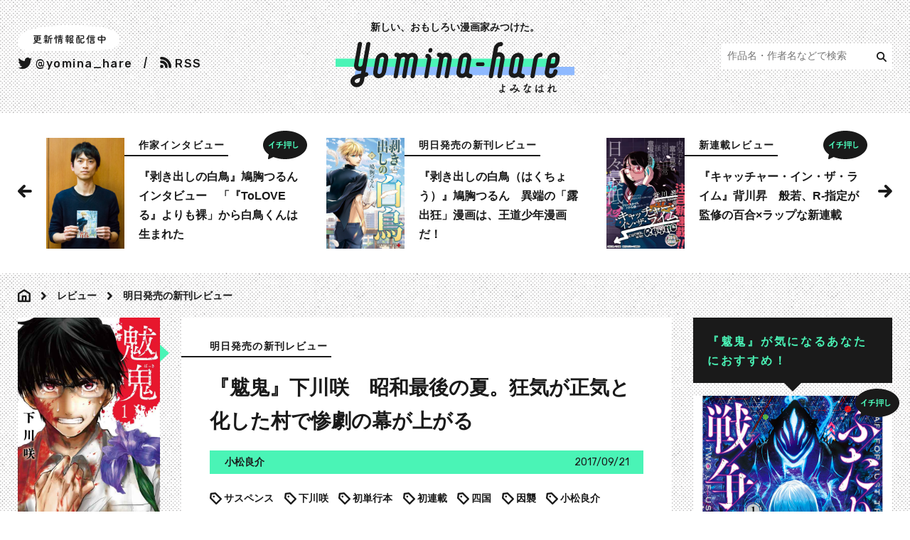

--- FILE ---
content_type: text/html; charset=UTF-8
request_url: https://yomina-hare.com/review/tomorrows-issue/3028
body_size: 26199
content:
<!DOCTYPE html>
<html lang="ja">

    <head><script async src="//pagead2.googlesyndication.com/pagead/js/adsbygoogle.js"></script>
<script>
  (adsbygoogle = window.adsbygoogle || []).push({
    google_ad_client: "ca-pub-7830790966619630",
    enable_page_level_ads: true
  });
</script>
	<meta charset="UTF-8">
	<title>『魃鬼』下川咲　昭和最後の夏。狂気が正気と化した村で惨劇の幕が上がる　 | 新しい、おもしろい漫画家見つけた。yomina-hare</title>
	<meta name="viewport" content="width=1270">

	<link rel="stylesheet" href="https://yomina-hare.com/wp-content/themes/yomina-hare-pc/css/style.css" />
	<link rel="apple-touch-icon" href="https://yomina-hare.com/wp-content/themes/yomina-hare-pc/apple-touch-icon.png" sizes="512x512" />
	<link rel="shortcut icon" href="/wp-content/themes/yomina-hare-pc/favicon.png" />
	<script>
	(function(i,s,o,g,r,a,m){i['GoogleAnalyticsObject']=r;i[r]=i[r]||function(){ (i[r].q=i[r].q||[]).push(arguments)},i[r].l=1*new Date();a=s.createElement(o), m=s.getElementsByTagName(o)[0];a.async=1;a.src=g;m.parentNode.insertBefore(a,m) })(window,document,'script','https://www.google-analytics.com/analytics.js','ga');

	ga('create', 'UA-81189027-1', 'auto'); ga('send', 'pageview');

	</script>
<meta name="google-site-verification" content="j6Y7zwna3fSczA7Do49hz-LNrnZRlapoqbKjVejYOuQ" />
	<meta name="keywords" content="サスペンス,下川咲,初単行本,初連載,四国,因襲,小松良介,月刊アフタヌーン,魃鬼,漫画,新人,よみなはれ,感想,試し読み" />
<meta name="description" content="下川咲氏の初単行本『魃鬼』をレビュー。昭和最後の夏、法が届かない山間の集落で、民たちを支配している因襲。東京から引っ越してきた青年の目をとうして、その歪さがじっくりと描かれる。味方になってくれそうな人物はひとりとしていない。" />
<link rel="alternate" type="application/rss+xml" title="新しい、おもしろい漫画家見つけた。yomina-hare &raquo; 『魃鬼』下川咲　昭和最後の夏。狂気が正気と化した村で惨劇の幕が上がる　 のコメントのフィード" href="https://yomina-hare.com/review/tomorrows-issue/3028/feed" />
		<script type="text/javascript">
			window._wpemojiSettings = {"baseUrl":"https:\/\/s.w.org\/images\/core\/emoji\/72x72\/","ext":".png","source":{"concatemoji":"https:\/\/yomina-hare.com\/wp-includes\/js\/wp-emoji-release.min.js?ver=4.5.2"}};
			!function(a,b,c){function d(a){var c,d,e,f=b.createElement("canvas"),g=f.getContext&&f.getContext("2d"),h=String.fromCharCode;if(!g||!g.fillText)return!1;switch(g.textBaseline="top",g.font="600 32px Arial",a){case"flag":return g.fillText(h(55356,56806,55356,56826),0,0),f.toDataURL().length>3e3;case"diversity":return g.fillText(h(55356,57221),0,0),c=g.getImageData(16,16,1,1).data,d=c[0]+","+c[1]+","+c[2]+","+c[3],g.fillText(h(55356,57221,55356,57343),0,0),c=g.getImageData(16,16,1,1).data,e=c[0]+","+c[1]+","+c[2]+","+c[3],d!==e;case"simple":return g.fillText(h(55357,56835),0,0),0!==g.getImageData(16,16,1,1).data[0];case"unicode8":return g.fillText(h(55356,57135),0,0),0!==g.getImageData(16,16,1,1).data[0]}return!1}function e(a){var c=b.createElement("script");c.src=a,c.type="text/javascript",b.getElementsByTagName("head")[0].appendChild(c)}var f,g,h,i;for(i=Array("simple","flag","unicode8","diversity"),c.supports={everything:!0,everythingExceptFlag:!0},h=0;h<i.length;h++)c.supports[i[h]]=d(i[h]),c.supports.everything=c.supports.everything&&c.supports[i[h]],"flag"!==i[h]&&(c.supports.everythingExceptFlag=c.supports.everythingExceptFlag&&c.supports[i[h]]);c.supports.everythingExceptFlag=c.supports.everythingExceptFlag&&!c.supports.flag,c.DOMReady=!1,c.readyCallback=function(){c.DOMReady=!0},c.supports.everything||(g=function(){c.readyCallback()},b.addEventListener?(b.addEventListener("DOMContentLoaded",g,!1),a.addEventListener("load",g,!1)):(a.attachEvent("onload",g),b.attachEvent("onreadystatechange",function(){"complete"===b.readyState&&c.readyCallback()})),f=c.source||{},f.concatemoji?e(f.concatemoji):f.wpemoji&&f.twemoji&&(e(f.twemoji),e(f.wpemoji)))}(window,document,window._wpemojiSettings);
		</script>
		<style type="text/css">
img.wp-smiley,
img.emoji {
	display: inline !important;
	border: none !important;
	box-shadow: none !important;
	height: 1em !important;
	width: 1em !important;
	margin: 0 .07em !important;
	vertical-align: -0.1em !important;
	background: none !important;
	padding: 0 !important;
}
</style>
<link rel='stylesheet' id='wpt-twitter-feed-css'  href='https://yomina-hare.com/wp-content/plugins/wp-to-twitter/css/twitter-feed.css?ver=4.5.2' type='text/css' media='all' />
<link rel='stylesheet' id='jetpack_css-css'  href='https://yomina-hare.com/wp-content/plugins/jetpack/css/jetpack.css?ver=4.0.4' type='text/css' media='all' />
<link rel='https://api.w.org/' href='https://yomina-hare.com/wp-json/' />
<link rel="EditURI" type="application/rsd+xml" title="RSD" href="https://yomina-hare.com/xmlrpc.php?rsd" />
<link rel="wlwmanifest" type="application/wlwmanifest+xml" href="https://yomina-hare.com/wp-includes/wlwmanifest.xml" /> 
<link rel='prev' title='『読了まであとどのくらい』たいぼく　私の価値は、貴女の価値は？百合色の火花散る' href='https://yomina-hare.com/review/yomi-kiri/3045' />
<link rel='next' title='『萌恵ちゃんは気にしない』喬文　マイペース極まった少女がもたらす、幸せ時空' href='https://yomina-hare.com/review/tomorrows-issue/3064' />
<link rel="canonical" href="https://yomina-hare.com/review/tomorrows-issue/3028" />
<link rel='shortlink' href='https://yomina-hare.com/?p=3028' />
<link rel="alternate" type="application/json+oembed" href="https://yomina-hare.com/wp-json/oembed/1.0/embed?url=https%3A%2F%2Fyomina-hare.com%2Freview%2Ftomorrows-issue%2F3028" />
<link rel="alternate" type="text/xml+oembed" href="https://yomina-hare.com/wp-json/oembed/1.0/embed?url=https%3A%2F%2Fyomina-hare.com%2Freview%2Ftomorrows-issue%2F3028&#038;format=xml" />
<script type="text/javascript">
	window._se_plugin_version = '8.1.6';
</script>

<!--Plugin WP Missed Schedule 2013.1231.2013 Active - Tag 6707293c0218e2d8b7aa38d418ffa608-->

<!-- This site is patched which an important unfixed problem since WordPress 2.5+ -->

<meta property="og:type" content="website"><meta property="og:title" content="『魃鬼』下川咲　昭和最後の夏。狂気が正気と化した村で惨劇の幕が上がる　 &#8211; 新しい、おもしろい漫画家見つけた。yomina-hare"><meta property="og:description" content="下川咲氏の初単行本『魃鬼』をレビュー。昭和最後の夏、法が届かない山間の集落で、民たちを支配している因襲。東京から引っ越してきた青年の目をとうして、その歪さがじっくりと描かれる。味方になってくれそうな人物はひとりとしていない。"><meta property="og:image" content="https://yomina-hare.com/wp-content/uploads/2017/09/170921bakki_eyexcatch.jpg"><meta property="og:url" content="https://yomina-hare.com/review/tomorrows-issue/3028"><meta property="og:site_name" content="新しい、おもしろい漫画家見つけた。yomina-hare"><meta property="og:locale" content="ja_JP"><meta name="twitter:card" content="summary">
<meta name="twitter:url" content="https://yomina-hare.com/review/tomorrows-issue/3028">
<meta name="twitter:title" content="『魃鬼』下川咲　昭和最後の夏。狂気が正気と化した村で惨劇の幕が上がる　">
<meta name="twitter:description" content="国土の6割以上を山地が占めるという日本。豊富な自然に囲まれているからこそ、この国は風土に根ざした文化を育んできた。 ……のだが、その一方で忌まわしき「">
<meta name="twitter:image" content="https://yomina-hare.com/wp-content/uploads/2017/09/170921bakki_eyexcatch.jpg">
</head>
    <body class="js-body" id="top">
        <div class="page bg-dot">

            <div class="site-header-group ">
                <header>
	<div class="site-header site-header--top site-header--root">
		<div class="site-header__inner width">
						<p class="site-header__title">
							<a href="/" class="site-header__link">
					<span class="site-header__copy">新しい、おもしろい漫画家みつけた。</span>
					<span class="site-header__logo">
						<svg xmlns="http://www.w3.org/2000/svg" width="336" height="71.543" viewBox="0 0 336 71.543"><title>yomina-hare よみなはれ</title><polygon class="logo-bar-1" points="309.423 34.855 0 34.855 0 23.347 311.786 23.347 309.423 34.855" fill="#4af4b6"/><polygon class="logo-bar-2" points="336 46.364 26.577 46.364 29.511 34.855 336 34.855 336 46.364" fill="#8eb9ff"/><g class="logo-text"><path d="M232.955,71.259a2.943,2.943,0,0,1-2.829-2.452c0-.957.959-1.65,2.5-1.65a6.978,6.978,0,0,1,1.839.268c.017-.346.017-.691.017-.975-.079-3.128-.157-4.5-.378-6.727v-.095a.721.721,0,0,1,.786-.739.81.81,0,0,1,.864.771c.032.8.063,1.555.095,2.342.157-.017.3-.032.425-.047a3.347,3.347,0,0,0,1.131-.44,1.019,1.019,0,0,1,.534-.173.881.881,0,0,1,.881.833c0,.786-1.43,1.194-2.939,1.3.015.818.015,1.729.015,2.815,0,.424,0,1.052-.032,1.65a7.207,7.207,0,0,1,1.839,1.179,1.019,1.019,0,0,1,.362.786.928.928,0,0,1-.818.975.913.913,0,0,1-.676-.362,6.653,6.653,0,0,0-1.038-.943A3,3,0,0,1,232.955,71.259Zm-.314-2.844c-.913,0-1.053.33-1.053.534a1.274,1.274,0,0,0,1.274.928,1.492,1.492,0,0,0,1.382-1.07A3.932,3.932,0,0,0,232.642,68.415Z" fill="#1a1a1a"/><path d="M250.932,71.323a.8.8,0,0,1-.849-.755.78.78,0,0,1,.66-.723,5.616,5.616,0,0,0,3.364-2.484,14.864,14.864,0,0,0-3.741-1.052c-1.509,1.948-2.248,2.295-3.175,2.295a1.8,1.8,0,0,1-1.948-1.682c0-.771.581-1.65,2.137-1.87a10.857,10.857,0,0,1,1.462-.095c.315,0,.628,0,.959.031a16.682,16.682,0,0,0,2.154-3.835c0-.047-.017-.064-.047-.064a.487.487,0,0,0-.125.032,3.427,3.427,0,0,1-1.226.268c-.66,0-1.306-.251-1.306-.911a.6.6,0,0,1,.6-.66,1.121,1.121,0,0,1,.2.031,3.148,3.148,0,0,0,.659.064,3.543,3.543,0,0,0,.74-.079,7.351,7.351,0,0,1,1.414-.236c.471,0,1.069.22,1.069.864a2.032,2.032,0,0,1-.33.974c-.534.881-1.43,2.359-2.39,3.727a18.653,18.653,0,0,1,3.475.927,6.432,6.432,0,0,0,.283-1.446.664.664,0,0,1,.707-.628.784.784,0,0,1,.8.8,9.45,9.45,0,0,1-.44,1.839,12.048,12.048,0,0,1,2.7,1.651.887.887,0,0,1-.456,1.572.8.8,0,0,1-.581-.252,10.941,10.941,0,0,0-2.295-1.634A6.927,6.927,0,0,1,250.932,71.323Zm-4.307-4.512c0,.173.189.393.566.393.268,0,.677-.015,1.619-1.006C246.7,66.2,246.625,66.7,246.625,66.811Z" fill="#1a1a1a"/><path d="M269.411,61.138a41.319,41.319,0,0,1-3.175,6.019.886.886,0,0,1-.786.472.7.7,0,0,1-.739-.676.969.969,0,0,1,.173-.535,34.872,34.872,0,0,0,2.783-4.59,4.818,4.818,0,0,1-1.981.628c-1.037,0-1.037-.708-1.037-.771a.714.714,0,0,1,.723-.739,1.152,1.152,0,0,1,.314.047.726.726,0,0,0,.268.032,6.345,6.345,0,0,0,2.217-.819c.047-.376.031-.737.063-1.21a.7.7,0,0,1,.739-.692.716.716,0,0,1,.755.677v.329a.682.682,0,0,1,.173-.031.644.644,0,0,1,.628.645c0,.534-.676.942-1.116,1.194Zm-.456,10.406c-1.431,0-2.625-1.023-2.625-1.919,0-1.038,1.384-1.807,3.411-1.807.236,0,.488.015.723.032-.11-1.258-.11-1.321-.11-1.495,0-1.021.33-1.948,2.169-3.174a.28.28,0,0,0,.141-.189c0-.093-.141-.093-.2-.093a5.653,5.653,0,0,0-1.006.188,1,1,0,0,1-.2.015.536.536,0,0,1-.6-.518c0-.408.456-.879,2.091-.879,1.147,0,2.53.659,2.53,1.382a.806.806,0,0,1-.8.708,2.831,2.831,0,0,0-2.815,2.593,4.715,4.715,0,0,0,.079.771c.046.314.11.644.156.974.975.3,2.5.991,2.5,1.887a.775.775,0,0,1-.723.818.923.923,0,0,1-.644-.315,5.176,5.176,0,0,0-1.2-.849A3.1,3.1,0,0,1,268.955,71.543Zm.44-2.516c-.928,0-1.714.315-1.714.6s.55.613,1.163.613a1.568,1.568,0,0,0,1.6-1.084A4.864,4.864,0,0,0,269.4,69.027Z" fill="#1a1a1a"/><path d="M282.389,71.087a.834.834,0,0,1-.771-.677,11.5,11.5,0,0,1-.472-3.426,17.519,17.519,0,0,1,.11-2.043c.189-1.761.55-3.318.66-4.293a.72.72,0,0,1,.723-.737.8.8,0,0,1,.818.769c0,.032-.017.078-.017.127-.109.676-.393,1.775-.612,2.923a15.256,15.256,0,0,0-.347,2.7c0,.581.095.708.127.708s.125-.095.22-.283c.439-.96.691-1.131.942-1.131a.685.685,0,0,1,.66.659.643.643,0,0,1-.078.3,9.649,9.649,0,0,0-1.242,3.1c0,.189.046.378.046.566A.765.765,0,0,1,282.389,71.087Zm5.108-.032a2.326,2.326,0,0,1-2.437-1.965c0-1.2,1.463-1.682,2.908-1.682a7.812,7.812,0,0,1,1.463.156,4.05,4.05,0,0,0,.015-.44c0-.266-.015-.55-.047-.881-.063-.676-.141-1.838-.188-3.064a5.8,5.8,0,0,0-2.83,1.147.746.746,0,0,1-.5.22.759.759,0,0,1-.723-.754c0-.347.22-1.148,4.024-2,0-.659.015-1.289.047-1.792a.739.739,0,0,1,1.462-.032v.079c-.047.44-.095.943-.11,1.462q.4-.071.849-.141a.922.922,0,0,1,.2-.017.718.718,0,0,1,.8.677c0,.329-.266.676-.849.754-.361.047-.707.093-1.021.142.015,1.162.063,2.309.141,3.143a15.966,15.966,0,0,1,.127,1.745v.173a6.249,6.249,0,0,1,1.807,1.1.877.877,0,0,1,.3.644.841.841,0,0,1-.8.881.755.755,0,0,1-.566-.283,5.339,5.339,0,0,0-1.131-.911A3.64,3.64,0,0,1,287.5,71.055Zm.22-2.437c-1.226,0-1.289.393-1.289.535,0,.188.2.581.9.581a2.3,2.3,0,0,0,1.745-.911A5.086,5.086,0,0,0,287.717,68.619Z" fill="#1a1a1a"/><path d="M298.494,68.651c.015-.032.11-.125.236-.315.173-.251.3-.486.456-.755a15.117,15.117,0,0,1,1.2-1.7c.2-.361.376-.707.518-1.021l.047-.44a5.97,5.97,0,0,0-1.4.691.989.989,0,0,1-.567.22.64.64,0,0,1-.6-.691c0-.518.125-.691,2.735-1.823.125-1.29.22-2.422.22-3.113a.684.684,0,0,1,.707-.74.755.755,0,0,1,.786.724c0,.471-.188,2.043-.283,2.844a.642.642,0,0,1,.362.63c1.163-1.085,2.373-2.012,3.552-2.012a1.68,1.68,0,0,1,1.682,1.87,2.251,2.251,0,0,1-.015.314c-.11,1.023-.566,2.689-.739,4.134a3.473,3.473,0,0,0-.047.535c0,.488.173.691.739.691a4.645,4.645,0,0,0,1.746-.5,1.131,1.131,0,0,1,.424-.095.7.7,0,0,1,.692.739.905.905,0,0,1-.582.849,5.782,5.782,0,0,1-2.248.488c-1.211,0-2.264-.393-2.264-1.98a3.8,3.8,0,0,1,.064-.708c.219-1.43.644-3.081.707-4.1v-.174c0-.518-.188-.707-.471-.707-.833,0-2.657,1.728-3.931,3.3-.063.833-.11,1.682-.11,2.484a13.724,13.724,0,0,0,.157,2.216.61.61,0,0,1,.017.173.814.814,0,0,1-.833.817c-.833,0-.85-.927-.85-2.058,0-.55.017-1.147.064-1.792-.347.566-.677,1.226-.96,1.777a1.307,1.307,0,0,1-1.1.817.583.583,0,0,1-.63-.581,1.635,1.635,0,0,1,.472-.911Z" fill="#1a1a1a"/><path d="M60.614,50.9a7.789,7.789,0,0,1-6.026-2.727,7.877,7.877,0,0,1-1.617-6.493l3.143-17.861a10.947,10.947,0,0,1,10.351-8.76,7.614,7.614,0,0,1,7.646,9.214L70.965,42.145A11.139,11.139,0,0,1,60.614,50.9ZM65.9,21.082a4.065,4.065,0,0,0-3.8,3.177L58.948,42.145a2.293,2.293,0,0,0,.437,1.933,2.353,2.353,0,0,0,1.858.806,4.135,4.135,0,0,0,3.745-3.21l3.143-17.853a2.42,2.42,0,0,0-.5-1.985A2.227,2.227,0,0,0,65.9,21.082Z" fill="#1a1a1a"/><path d="M108.238,50.9a2.672,2.672,0,0,1-2.671-3.266l4.211-23.879a2.358,2.358,0,0,0-.476-1.944,2.141,2.141,0,0,0-1.694-.732,4.01,4.01,0,0,0-3.74,3.119L99.65,48.121A3.4,3.4,0,0,1,96.283,50.9a2.7,2.7,0,0,1-2.143-.961,2.759,2.759,0,0,1-.526-2.306l4.209-23.878a2.324,2.324,0,0,0-.483-1.913,2.243,2.243,0,0,0-1.75-.763,4.067,4.067,0,0,0-3.74,3.119l-4.218,23.92a3.447,3.447,0,0,1-3.3,2.783,2.7,2.7,0,0,1-2.141-.96,2.763,2.763,0,0,1-.529-2.306l4.21-23.879c.324-1.942.109-2.447,0-2.574a.744.744,0,0,0-.472-.1,2.735,2.735,0,0,1-2.1-.927,2.842,2.842,0,0,1-.65-2.258,3.459,3.459,0,0,1,3.311-2.835,5.566,5.566,0,0,1,4.6,1.8,9.711,9.711,0,0,1,5.594-1.8,7.529,7.529,0,0,1,5.614,2.282,10.092,10.092,0,0,1,6.4-2.282,7.643,7.643,0,0,1,6,2.674,7.772,7.772,0,0,1,1.585,6.481l-4.214,23.9A3.407,3.407,0,0,1,108.238,50.9Z" fill="#1a1a1a"/><path d="M127.358,50.839c-.864,0-2.757-.52-2.757-2.064V48.66l4.3-24.273c.062-.363.125-.7.182-.992.05-.264.1-.545.139-.772-.229-.018-.578-.032-1.106-.032a1.5,1.5,0,0,1-1.156-.552,4.383,4.383,0,0,1-.639-2.8h0c.162-.881,1.2-2.607,2.422-2.607a5.733,5.733,0,0,1,4.587,1.984,7.46,7.46,0,0,1,1.231,6.237L130.285,49C130.048,50.669,127.385,50.839,127.358,50.839Z" fill="#1a1a1a"/><path d="M133.085,15a2.544,2.544,0,0,1-2.541-3.158l.116-.7a3.2,3.2,0,0,1,3.117-2.667,2.564,2.564,0,0,1,1.945.875,2.74,2.74,0,0,1,.61,2.2l-.13.783A3.3,3.3,0,0,1,133.085,15Z" fill="#1a1a1a"/><path d="M156.047,50.777a2.737,2.737,0,0,1-2.1-.927,2.843,2.843,0,0,1-.649-2.256l4.223-23.9a2.341,2.341,0,0,0-.488-1.93,2.154,2.154,0,0,0-1.681-.747,4.052,4.052,0,0,0-3.8,3.12L147.334,48a3.268,3.268,0,0,1-3.24,2.781,2.738,2.738,0,0,1-2.1-.925,2.843,2.843,0,0,1-.651-2.256l4.224-23.9c.305-1.839.2-2.424.063-2.591a.806.806,0,0,0-.472-.087,2.7,2.7,0,0,1-2.143-.961,2.759,2.759,0,0,1-.526-2.306A3.259,3.259,0,0,1,145.73,15a5.818,5.818,0,0,1,4.573,1.761A9.632,9.632,0,0,1,155.922,15a7.645,7.645,0,0,1,6,2.674,7.772,7.772,0,0,1,1.585,6.481L159.289,48A3.269,3.269,0,0,1,156.047,50.777Z" fill="#1a1a1a"/><path d="M189.39,50.839a7.276,7.276,0,0,1-5.881-2.388,10.235,10.235,0,0,1-5.946,2.011,7.605,7.605,0,0,1-5.974-2.623,7.754,7.754,0,0,1-1.545-6.469l3.083-17.611a10.744,10.744,0,0,1,10.225-8.634,7.426,7.426,0,0,1,7.557,8.715,2.214,2.214,0,0,1-.011.5v.116l-.028.2-3.145,17.554a2.23,2.23,0,0,0,.456,1.837,2.35,2.35,0,0,0,1.839.773,2.648,2.648,0,0,1,2.052.975,2.744,2.744,0,0,1,.555,2.29A3.494,3.494,0,0,1,189.39,50.839Zm-6.606-29.7a3.926,3.926,0,0,0-3.741,3.056l-3.085,17.628a2.167,2.167,0,0,0,.4,1.837,2.314,2.314,0,0,0,1.836.778,3.953,3.953,0,0,0,3.621-3.091l3.079-17.594a2.308,2.308,0,0,0-.459-1.9A2.1,2.1,0,0,0,182.784,21.144Z" fill="#1a1a1a"/><path d="M230.343,50.777a2.738,2.738,0,0,1-2.1-.925,2.843,2.843,0,0,1-.651-2.256l4.287-24.4a2.447,2.447,0,0,0-.45-2.053,2.185,2.185,0,0,0-1.72-.751,4.173,4.173,0,0,0-3.87,3.269l-4.276,24.336a3.271,3.271,0,0,1-3.241,2.783,2.74,2.74,0,0,1-2.1-.925,2.844,2.844,0,0,1-.651-2.256l6.866-38.811A10.846,10.846,0,0,1,232.8.026a2.74,2.74,0,0,1,2.1.925,2.844,2.844,0,0,1,.651,2.256,3.463,3.463,0,0,1-3.314,2.836,4.064,4.064,0,0,0-3.8,3.178l-1.01,5.578a9.838,9.838,0,0,1,2.863-.43,7.61,7.61,0,0,1,5.964,2.669,8.035,8.035,0,0,1,1.617,6.613l-4.277,24.343A3.314,3.314,0,0,1,230.343,50.777Z" fill="#1a1a1a"/><path d="M263.055,50.839a7.276,7.276,0,0,1-5.881-2.388,10.235,10.235,0,0,1-5.946,2.011,7.605,7.605,0,0,1-5.974-2.623,7.754,7.754,0,0,1-1.545-6.469l3.083-17.611a10.744,10.744,0,0,1,10.225-8.634,7.426,7.426,0,0,1,7.557,8.715,2.214,2.214,0,0,1-.011.5v.116l-.028.2-3.145,17.554a2.226,2.226,0,0,0,.456,1.835,2.348,2.348,0,0,0,1.84.774,2.646,2.646,0,0,1,2.051.975,2.743,2.743,0,0,1,.555,2.29A3.494,3.494,0,0,1,263.055,50.839Zm-6.606-29.7a3.926,3.926,0,0,0-3.741,3.056l-3.085,17.628a2.167,2.167,0,0,0,.4,1.837,2.314,2.314,0,0,0,1.836.778,3.953,3.953,0,0,0,3.621-3.091l3.079-17.594a2.308,2.308,0,0,0-.459-1.9A2.1,2.1,0,0,0,256.449,21.144Z" fill="#1a1a1a"/><path d="M276.831,50.839a2.7,2.7,0,0,1-2.143-.96,2.762,2.762,0,0,1-.528-2.305l4.211-23.816A10.745,10.745,0,0,1,288.6,15.125a2.647,2.647,0,0,1,2.672,3.251,3.306,3.306,0,0,1-3.238,2.768,3.926,3.926,0,0,0-3.741,3.056l-4.217,23.857A3.371,3.371,0,0,1,276.831,50.839Z" fill="#1a1a1a"/><path d="M301.994,50.714a7.712,7.712,0,0,1-6.047-2.676,7.853,7.853,0,0,1-1.6-6.538l3.146-17.8A10.754,10.754,0,0,1,307.783,15a7.646,7.646,0,0,1,6,2.672,7.775,7.775,0,0,1,1.585,6.483l-.756,4.155a10.894,10.894,0,0,1-3.737,6.448,6.083,6.083,0,0,1-2.134,1.2,6.631,6.631,0,0,1-2.589.541h-4.821l-1,5.468a2.435,2.435,0,0,0,.486,1.993,2.211,2.211,0,0,0,1.748.74,4.042,4.042,0,0,0,3.676-3.178l.141-.822a2.985,2.985,0,0,1,2.942-2.48h0a2.985,2.985,0,0,1,2.942,3.489l-.042.244A10.728,10.728,0,0,1,301.994,50.714Zm4.719-20.3a2.321,2.321,0,0,0,1.707-1.1l.966-5.609a2.345,2.345,0,0,0-.488-1.935,2.156,2.156,0,0,0-1.682-.747,4.01,4.01,0,0,0-3.74,3.12l-1.114,6.275Z" fill="#1a1a1a"/><rect x="197.598" y="28.52" width="11.796" height="5.217" rx="1.99" ry="1.99" fill="#1a1a1a"/><path d="M42.02,42.717l7-39.867A2.679,2.679,0,0,0,48.342.806,2.654,2.654,0,0,0,46.325,0a3.472,3.472,0,0,0-3.2,2.372l-.024.079L37.926,31.5a4.007,4.007,0,0,1-3.684,3.149,2.3,2.3,0,0,1-1.822-.771,2.262,2.262,0,0,1-.41-1.908l5.1-28.717A2.751,2.751,0,0,0,36.576.938,2.712,2.712,0,0,0,34.434,0a3.341,3.341,0,0,0-3.24,2.783l-5.1,28.726A7.788,7.788,0,0,0,27.668,38a7.655,7.655,0,0,0,6.009,2.658,9.6,9.6,0,0,0,2.685-.383l-.679,3.911C29.792,45.133,24,46.826,21.815,51.5a8.086,8.086,0,0,0,1.87,9.507,9.167,9.167,0,0,0,2.887,1.711l-.032,0a8.568,8.568,0,0,0,3.061.6c.035,0,.067.01.1.01s.08-.005.12-.006.085,0,.131,0l0-.009a10.726,10.726,0,0,0,9.972-8.682l.929-5.293a17.467,17.467,0,0,0,3.654-1.3,2.942,2.942,0,0,0-2.491-5.327ZM27.237,56.14l0,.008Zm4.9.613a7.468,7.468,0,0,1-2,.563A3.02,3.02,0,0,1,27.216,56.1a2.205,2.205,0,0,1-.057-2.1c.9-1.918,4.241-2.992,7.452-3.636l-.661,3.806A3.962,3.962,0,0,1,32.132,56.753Z" fill="#1a1a1a"/></g></svg>
					</span>
				</a>
						</p>
			
			<div class="site-header__menu">

				<ul class="site-header-links site-header-links--top site-header-links--root">
					<li class="site-header-links__item site-header-links__item--twitter">
						<a href="https://twitter.com/yomina_hare" class="site-header-links__link text-btn" target="_blank"> <span class="site-header-links__balloon"><svg xmlns="http://www.w3.org/2000/svg" width="143.1" height="64.2" viewBox="0 0 143.1 64.2"><style type="text/css">.twst1{fill:#1A1A1A;}</style><title>tweet</title><path fill="#fff" class="twst0" d="M12.1 50.4c1.4.3 1.5-5.1 6-6 7.3-1.5 49.2-.4 67-1 16.4-.6 54.7 2.3 58-11 2.8-11.2-8.1-21-32-23-29.8-2.5-108.6-5.1-111 20-.9 9.7 5.9 10.8 9 13s-.4 7.4 3 8z"/><path class="twst1" d="M28.1 23v.9h2.3c.7-.1 1.4.4 1.5 1.1v2.7c-.1.8-.8 1.3-1.6 1.3-.6 0-1.5 0-2.3.1-.1.7-.3 1.3-.6 1.9 1.7.8 3.6 1.1 5.5 1.1.3 0 .6.3.6.6-.1.5-.5.8-.9.7h-.1c-2 0-4-.5-5.8-1.5-1.3 1-2.9 1.5-4.5 1.7-.4 0-.7-.2-.7-.6 0-.3.3-.6.6-.6 1.2-.1 2.4-.5 3.5-1.2-.2-.2-.5-.4-.7-.7-1 1-1.3 1-1.4 1-.3 0-.6-.3-.6-.6 0-.2.2-.5.4-.6.5-.3 1-.7 1.3-1.2 0-.1.1-.1.1-.1-.8.1-1.5-.5-1.6-1.3v-2.6c.1-.8.7-1.3 1.5-1.2h2.3000000000000003v-.9h-4.1c-.3 0-.6-.2-.7-.5v-.1c0-.3.3-.6.6-.6h9.6c.3 0 .6.2.6.5v.1c0 .3-.3.6-.6.6h-4.2zm-1.3 1.9h-1.8c-.7 0-.7.4-.7 1h2.5v-1zm-2.5 2v.5c.1.6.2.6 2.5.6v-1.1h-2.5zm1 2.1c.2.1.3.2.3.4v.1c.2.3.4.5.7.7.2-.4.3-.8.4-1.2-.6.1-1 .1-1.4 0zm2.8-2.1v1.1h1.8c.7 0 .7-.4.7-1.1h-2.5zm2.6-1c0-.8-.1-1-.7-1h-1.8v1h2.5zM39.1 30.4c-.7.8-1.8 1.9-2.2 1.9-.3 0-.6-.3-.6-.6 0-.2.1-.4.3-.5.9-.6 1.8-1.3 2.5-2.2h-1.8c-.3 0-.6-.2-.6-.5s.2-.5.5-.5h2v-.6c0-.3.3-.6.6-.6s.6.3.6.6v.6h1.7c.3 0 .5.2.5.5s-.2.5-.5.5h-1.9000000000000001v.5c.1-.1.2-.1.3-.1.6.2 1.1.4 1.5.8.1.1.2.3.2.5 0 .4-.3.6-.6.7-.1 0-.3-.1-.4-.2-.3-.3-.7-.6-1-.8v2.6c0 .3-.3.6-.7.5-.3 0-.5-.3-.5-.5l.1-2.6zm-2.1-3.7c-.3 0-.5-.2-.6-.5 0-.3.2-.5.5-.6h1.4l-.2-.3c-.1-.3-.2-.6-.4-.9-.1-.1-.1-.2-.1-.3 0-.3.3-.5.6-.5.6 0 1.1 1.2 1.1 1.4 0 .2-.1.4-.3.5h.7c.2-.5.4-1 .6-1.6 0-.3.3-.4.5-.4.4 0 .7.3.7.6-.1.5-.3 1-.6 1.4h1.3c.3 0 .5.2.6.5 0 .3-.2.5-.5.6 0 .1-5.3.1-5.3.1zm.4-3.2c-.3 0-.6-.2-.6-.5s.2-.6.5-.6h1.8v-.8c0-.4.3-.6.7-.6.3 0 .6.3.6.6v.8h1.6c.3 0 .6.2.6.5s-.2.6-.5.6h-4.699999999999999zm8.4 3h-1.4c-.1 2.3-.3 4.7-1.6 6.4-.2.2-.4.4-.7.4-.4 0-.7-.3-.7-.6 0-.1.1-.3.2-.4 1.3-1.6 1.6-3.8 1.6-5.9 0-.7 0-1.4-.1-2v-.2c-.1-.8.5-1.5 1.3-1.6.8-.3 1.6-.6 2.4-1 .1-.1.2-.1.4-.1.4 0 .7.3.7.7 0 .3-.2.5-.4.6-.5.2-2 .7-2.4.8-.4.1-.7.4-.6.8v1h4c.3 0 .6.2.7.6 0 .3-.2.6-.6.7h-1.6v6.4c0 .4-.4.6-.7.6-.3 0-.5-.3-.6-.6l.1-6.6zM51.1 27l.1-.5c.4-.6.5-1.3.5-2 0-.3.2-.6.5-.6h.1c.3 0 .6.3.6.6v.1c0 .8-.4 3-1.3 3-.3 0-.5-.2-.5-.6zm2.1-5.2c0-.3.3-.6.6-.6h.1c.3 0 .6.2.7.6v1.6c.1-.1.2-.1.4-.1.6.2 1.1.8 1.3 1.4 0 .3-.3.6-.6.6-.2 0-.3-.1-.4-.3-.2-.3-.4-.7-.6-.9v8.8c0 .4-.4.6-.7.6-.3 0-.6-.3-.6-.6l-.2-11.1zm2.8 4.7c-.3 0-.5-.2-.5-.4v-.1c0-.3.2-.5.5-.5h3v-.6h-2c-.3 0-.5-.1-.5-.4v-.1c0-.3.2-.5.5-.5h2v-.6h-2.5c-.3 0-.5-.1-.6-.4v-.1c0-.3.2-.5.5-.5h2.6v-.7c0-.3.3-.6.6-.6h.1c.4 0 .7.2.7.6v.7h2.6c.3 0 .5.2.6.5 0 .3-.2.5-.5.6h-2.8000000000000003v.6h2c.3 0 .5.2.5.4 0 .3-.2.5-.4.5h-2.1v.6h3.2c.3 0 .5.2.5.5s-.2.5-.5.5h-7.5zm1.9 4.7v1.9c0 .3-.3.6-.6.6s-.6-.3-.6-.6v-4.8c-.1-.6.4-1.2 1-1.3h3.5c.6-.1 1.3.3 1.4 1v.2c0 .4.1 3.8.1 3.8 0 .9-.7 1.6-1.6 1.6h-.2c-1 0-1.3-.2-1.3-.7 0-.3.2-.6.5-.6h.1l.6.1c.3 0 .6-.2.6-.5v-.7h-3.5zm0-1.6v.7h3.5v-.7h-3.5zm3.5-1.2c0-.4-.2-.4-1.8-.4-1.5 0-1.7 0-1.7.4v.3h3.5v-.3zM69.8 25.5h-2.5c-.3 0-.5-.2-.6-.4v-.1c0-.3.2-.6.6-.6h1.9v-.9h-1.4c-.3 0-.6-.2-.6-.5v-.1c0-.3.3-.6.6-.6h1.4v-.7c0-.3.3-.6.6-.6s.6.2.7.6v.7h1.4c.3 0 .5.2.6.5v.1c0 .3-.2.5-.5.5h-1.4v.9h1.8c.3 0 .5.2.6.5 0 .3-.2.5-.5.6l-2.7.1zm.6 5.3v2.1c0 .3-.3.6-.6.6s-.6-.2-.6-.6v-2.2h-1.6c-.3 0-.6-.2-.6-.5s.3-.6.6-.6h1.6v-1h-1.9c-.3 0-.5-.2-.6-.4v-.1c0-.3.2-.6.6-.6h2.6c0-.1 0-.2.1-.3.3-.4.5-.9.7-1.4.1-.2.2-.3.4-.3.4 0 .7.2.7.6-.2.5-.4 1-.7 1.4h1.1c.3 0 .5.2.6.5 0 .3-.2.5-.5.6h-1.8v1h1.6c.3 0 .6.2.6.5s-.2.6-.5.6h-.1l-1.7.1zm-1.6-3.2c-.2 0-.4-.1-.4-.3-.1-.3-.3-.6-.5-.8-.1-.1-.1-.1-.1-.2.1-.3.3-.5.7-.5.5.2.9.7 1.1 1.2-.2.3-.5.6-.8.6zm6 5.6c-.2 0-.4-.1-.5-.3 0 .3-.3.6-.6.6-.4 0-.6-.3-.7-.6 0 0 0-8.3.1-9.8 0-.7.6-1.3 1.3-1.3h2.6c.7-.1 1.4.4 1.4 1.2v.2c0 1.4-.3 2.4-1.9 2.4-1.5 0-1.5-.5-1.5-.7 0-.3.2-.5.5-.6h.2c.2.1.4.1.6.1.4 0 .6-.2.6-.9 0-.5-.3-.5-1.5-.5-1 0-1.3 0-1.3.6v2.6h2.1c1.3 0 2 0 2 1.1-.1 1.3-.5 2.5-1.1 3.7.4.5 1 .9 1.5 1.2.2.1.3.3.3.5 0 .4-.3.7-.7.7-.7-.2-1.4-.7-1.8-1.3.1-.2-1 1.1-1.6 1.1zm-.1-5.1c0-.3.3-.6.6-.6.2 0 .4.1.5.4.1.6.4 1.2.7 1.7.3-.7.5-1.5.6-2.3 0-.1-.1-.2-.2-.3h-2.6v5c.1-.1.1-.2.2-.2.5-.3.9-.7 1.3-1.2-.6-.6-.9-1.5-1.1-2.5zM86 22.9v1.3h.7c.5 0 .9.4.9 1v6.7c0 .7-.5 1.2-1.1 1.2l-1.6.1c-1.7 0-2.5 0-2.5-1.2v-6.8c0-.6.4-1 1-1.1h.6v-1.3h-1.2c-.3 0-.6-.2-.6-.5s.2-.6.5-.6h4.8c.3 0 .5.3.5.6s-.2.5-.5.5l-1.5.1zm-2.4 2.2c-.2 0-.4.1-.4.3v2.7c.5-.9.7-1.9.7-3h-.3zm2.8 3.3h-.3c-1 0-1-.4-1-2.7v-.6h-.4c0 1.6-.3 3.2-1.4 3.9v.7h3.2l-.1-1.3zm-3.1 2.3v1c0 .4.3.4 1.7.4 1.2 0 1.4 0 1.4-.4v-1h-3.1zm1.8-7.8h-.5v1.2h.5v-1.2zm.7 2.2c0 2.4 0 2.4.4 2.4h.3v-2c0-.2-.1-.3-.2-.3h-.1l-.4-.1zm3.1-2.1c-.3 0-.6-.2-.6-.5v-.1c0-.3.3-.6.6-.6h2.9c.8-.1 1.4.5 1.5 1.2v1.6c0 1.2 0 2.3-1.5 2.4h-1.7c-.3-.1-.5.1-.6.4v3.8c0 .6.4.7 1.4.7 1.2 0 1.7-.3 1.7-1.4 0-.3.2-.6.6-.6h.1c.4 0 .7.3.7.7v.1c0 2.1-1.4 2.6-3.1 2.6-1.7 0-2.6-.3-2.6-1.7v-4.4c0-.7.6-1.3 1.3-1.3h1.5999999999999999c.9 0 .9 0 .9-1.3 0-1.1 0-1.5-.6-1.5h-.7c-.6-.1-1.2-.1-1.9-.1zM98.5 33l.1-6.6c-.9 1.2-1.3 1.5-1.7 1.5-.4 0-.6-.3-.7-.6 0-.2.1-.4.2-.5 1.4-1.4 2.5-3.2 3.2-5.1.1-.3.3-.4.6-.4.4 0 .7.3.8.7-.3.8-.7 1.7-1.1 2.4v8.6c0 .4-.3.6-.6.6-.5 0-.8-.2-.8-.6zm2.7-8.1c-.3 0-.6-.2-.6-.5s.2-.6.5-.6h7.3c.3 0 .6.2.6.6 0 .3-.2.6-.6.6h-7.2zm5.6 8.4h-4.1c-.6 0-1.1-.5-1.1-1.1v-1.8c0-.6.5-1.1 1.1-1.1h4.2c.6-.1 1.2.4 1.2 1v2c0 .5-.6 1-1.3 1zm-4.5-10.4c-.3 0-.6-.2-.6-.5v-.1c0-.3.3-.6.6-.6h4.8c.3 0 .6.2.6.5v.1c0 .3-.2.6-.6.6h-4.8zm.1 5.6c-.3 0-.6-.2-.6-.5s.3-.6.6-.6h4.8999999999999995c.3 0 .6.2.6.5v.1c0 .3-.2.6-.6.6h-4.9zm0-1.8c-.3 0-.6-.2-.6-.5s.2-.6.6-.6h4.8999999999999995c.3 0 .6.2.6.5v.1c0 .3-.2.6-.6.6h-4.9zm4.3 4.6v-.6c0-.4-.1-.4-2-.4h-1.4s-.4.2-.4.9c0 .8 0 .9.4 1h3c.4 0 .4-.2.4-.9zM117.4 29.2c-1.1 0-2.2 0-3.2-.1-.8 0-1.5-.6-1.5-1.4v-2.5c0-.8.7-1.5 1.5-1.4h3.2v-2c0-.4.3-.6.7-.6.4 0 .7.2.7.6v2h3.3c.7 0 1.3.6 1.4 1.3v2.5999999999999996c-.1.8-.7 1.4-1.5 1.4-1 0-2.1.1-3.2.1v3.7c-.1.4-.5.6-.9.6-.3-.1-.5-.3-.6-.6l.1-3.7zm0-4.2h-2.7c-.4 0-.7.2-.7.6v.9c0 .9 0 1.3.7 1.3.8 0 1.7.1 2.6.1v-2.9zm1.4 2.9c.9 0 1.9 0 2.7-.1.7 0 .7-.3.7-1.4 0-1.1 0-1.4-.7-1.4h-2.7v2.9z"/></svg></span>                                            <i class="site-header-links__icon icon icon-twitter"></i>@yomina_hare </a>
					</li>
					<li class="site-header-links__item site-header-links__item--feed">
						<a href="/feed/" class="site-header-links__link text-btn" target="_blank"> <i class="site-header-links__icon icon icon-feed"></i>RSS </a>
					</li>
				</ul>

			</div>
			<div class="site-header__search">

				<form class="site-search-input site-search-input--site-header--top site-search-input--site-header--root" action="https://yomina-hare.com/" method="get">
					<p class="site-search-input__area"> <input class="site-search-input__input" type="search" name="s" value="" placeholder="作品名・作者名などで検索" /> <span class="site-search-input__bar"></span> <button class="site-search-input__submit" type="submit">
						<i class="site-search-input__icon icon icon-search"></i>
					</button> </p>
				</form>

			</div>
		</div>
	</div>


	<div class="site-header site-header--narrow">
		<div class="site-header__inner width">
			<p class="site-header__title">
				<a href="/" class="site-header__link"> <svg xmlns="http://www.w3.org/2000/svg" width="170" height="36.557" viewBox="0 0 170 36.557"><title>yomina-hare</title><path d="M22.858,29.385A4.5,4.5,0,0,1,19.38,27.81a4.547,4.547,0,0,1-.933-3.748l1.815-10.311a6.319,6.319,0,0,1,5.975-5.057,4.4,4.4,0,0,1,4.413,5.319L28.834,24.329A6.43,6.43,0,0,1,22.858,29.385ZM25.91,12.17A2.346,2.346,0,0,0,23.715,14L21.9,24.329a1.324,1.324,0,0,0,.252,1.116,1.358,1.358,0,0,0,1.073.465,2.387,2.387,0,0,0,2.162-1.853L27.2,13.751a1.4,1.4,0,0,0-.286-1.146A1.286,1.286,0,0,0,25.91,12.17Z" transform="translate(0)" fill="#1a1a1a"/><path d="M50.35,29.385A1.542,1.542,0,0,1,48.808,27.5l2.431-13.785a1.361,1.361,0,0,0-.275-1.122,1.236,1.236,0,0,0-.978-.423,2.315,2.315,0,0,0-2.159,1.8L45.393,27.779a1.963,1.963,0,0,1-1.944,1.606,1.561,1.561,0,0,1-1.237-.555,1.593,1.593,0,0,1-.3-1.331l2.43-13.784a1.342,1.342,0,0,0-.279-1.1,1.3,1.3,0,0,0-1.01-.44,2.348,2.348,0,0,0-2.159,1.8L38.456,27.779a1.99,1.99,0,0,1-1.907,1.606,1.559,1.559,0,0,1-1.236-.554,1.6,1.6,0,0,1-.305-1.331l2.43-13.785c.187-1.121.063-1.413,0-1.486a.43.43,0,0,0-.272-.059,1.579,1.579,0,0,1-1.21-.535,1.641,1.641,0,0,1-.375-1.3,2,2,0,0,1,1.911-1.637,3.213,3.213,0,0,1,2.655,1.037,5.606,5.606,0,0,1,3.229-1.037,4.346,4.346,0,0,1,3.241,1.317,5.826,5.826,0,0,1,3.7-1.317,4.412,4.412,0,0,1,3.461,1.543,4.486,4.486,0,0,1,.915,3.742l-2.433,13.8A1.967,1.967,0,0,1,50.35,29.385Z" transform="translate(0)" fill="#1a1a1a"/><path d="M61.388,29.348c-.5,0-1.591-.3-1.591-1.192V28.09l2.481-14.012c.036-.21.072-.4.105-.573.029-.152.06-.315.08-.446-.132-.01-.334-.018-.639-.018a.867.867,0,0,1-.668-.318,2.53,2.53,0,0,1-.369-1.615h0c.093-.508.691-1.505,1.4-1.505a3.309,3.309,0,0,1,2.648,1.145,4.306,4.306,0,0,1,.71,3.6l-2.468,13.94C62.94,29.25,61.4,29.348,61.388,29.348Z" transform="translate(0)" fill="#1a1a1a"/><path d="M64.693,8.659a1.469,1.469,0,0,1-1.467-1.823l.067-.4a1.845,1.845,0,0,1,1.8-1.54,1.48,1.48,0,0,1,1.123.505,1.582,1.582,0,0,1,.352,1.267l-.075.452A1.905,1.905,0,0,1,64.693,8.659Z" transform="translate(0)" fill="#1a1a1a"/><path d="M77.949,29.312a1.58,1.58,0,0,1-1.21-.535,1.641,1.641,0,0,1-.375-1.3l2.438-13.8a1.351,1.351,0,0,0-.282-1.114,1.243,1.243,0,0,0-.97-.431,2.339,2.339,0,0,0-2.2,1.8L72.919,27.706a1.887,1.887,0,0,1-1.87,1.606,1.58,1.58,0,0,1-1.21-.534,1.641,1.641,0,0,1-.376-1.3l2.439-13.8c.176-1.062.117-1.4.036-1.5a.465.465,0,0,0-.272-.05,1.561,1.561,0,0,1-1.237-.555,1.593,1.593,0,0,1-.3-1.331,1.882,1.882,0,0,1,1.868-1.588,3.358,3.358,0,0,1,2.64,1.017,5.56,5.56,0,0,1,3.244-1.017A4.413,4.413,0,0,1,81.338,10.2a4.486,4.486,0,0,1,.915,3.742L79.82,27.706A1.887,1.887,0,0,1,77.949,29.312Z" transform="translate(0)" fill="#1a1a1a"/><path d="M97.2,29.348A4.2,4.2,0,0,1,93.8,27.969a5.908,5.908,0,0,1-3.433,1.161,4.39,4.39,0,0,1-3.449-1.514,4.476,4.476,0,0,1-.892-3.734l1.78-10.167a6.2,6.2,0,0,1,5.9-4.984,4.287,4.287,0,0,1,4.363,5.031,1.278,1.278,0,0,1-.006.288v.067l-.016.117L96.235,24.367a1.287,1.287,0,0,0,.263,1.06,1.356,1.356,0,0,0,1.061.446,1.528,1.528,0,0,1,1.185.563,1.584,1.584,0,0,1,.32,1.322A2.017,2.017,0,0,1,97.2,29.348ZM93.383,12.206a2.266,2.266,0,0,0-2.16,1.764L89.443,24.146a1.251,1.251,0,0,0,.229,1.06,1.336,1.336,0,0,0,1.06.449,2.282,2.282,0,0,0,2.09-1.784L94.6,13.715a1.332,1.332,0,0,0-.265-1.1A1.215,1.215,0,0,0,93.383,12.206Z" transform="translate(0)" fill="#1a1a1a"/><path d="M120.838,29.312a1.58,1.58,0,0,1-1.21-.534,1.641,1.641,0,0,1-.376-1.3l2.475-14.086a1.412,1.412,0,0,0-.26-1.185,1.261,1.261,0,0,0-.993-.434,2.409,2.409,0,0,0-2.234,1.887l-2.468,14.048a1.888,1.888,0,0,1-1.871,1.606,1.582,1.582,0,0,1-1.21-.534,1.642,1.642,0,0,1-.376-1.3l3.964-22.4A6.261,6.261,0,0,1,122.254.015a1.582,1.582,0,0,1,1.21.534,1.642,1.642,0,0,1,.376,1.3,2,2,0,0,1-1.913,1.637,2.346,2.346,0,0,0-2.194,1.835l-.583,3.22A5.679,5.679,0,0,1,120.8,8.3a4.393,4.393,0,0,1,3.443,1.54,4.638,4.638,0,0,1,.933,3.818l-2.469,14.052A1.913,1.913,0,0,1,120.838,29.312Z" transform="translate(0)" fill="#1a1a1a"/><path d="M139.721,29.348a4.2,4.2,0,0,1-3.395-1.379,5.908,5.908,0,0,1-3.433,1.161,4.39,4.39,0,0,1-3.449-1.514,4.476,4.476,0,0,1-.892-3.734l1.78-10.167a6.2,6.2,0,0,1,5.9-4.984,4.287,4.287,0,0,1,4.363,5.031,1.278,1.278,0,0,1-.006.288v.067l-.016.117-1.815,10.133a1.285,1.285,0,0,0,.263,1.06,1.355,1.355,0,0,0,1.062.447,1.527,1.527,0,0,1,1.184.563,1.583,1.583,0,0,1,.32,1.322A2.017,2.017,0,0,1,139.721,29.348Zm-3.813-17.142a2.266,2.266,0,0,0-2.16,1.764l-1.781,10.176a1.251,1.251,0,0,0,.229,1.06,1.336,1.336,0,0,0,1.06.449,2.282,2.282,0,0,0,2.09-1.784l1.777-10.156a1.332,1.332,0,0,0-.265-1.1A1.215,1.215,0,0,0,135.908,12.206Z" transform="translate(0)" fill="#1a1a1a"/><path d="M147.673,29.348a1.56,1.56,0,0,1-1.237-.554,1.6,1.6,0,0,1-.3-1.331l2.431-13.748a6.2,6.2,0,0,1,5.9-4.984,1.528,1.528,0,0,1,1.542,1.877,1.909,1.909,0,0,1-1.869,1.6,2.266,2.266,0,0,0-2.16,1.764l-2.434,13.772A1.946,1.946,0,0,1,147.673,29.348Z" transform="translate(0)" fill="#1a1a1a"/><path d="M162.2,29.275a4.452,4.452,0,0,1-3.491-1.545,4.533,4.533,0,0,1-.923-3.774L159.6,13.678a6.208,6.208,0,0,1,5.939-5.02A4.414,4.414,0,0,1,169,10.2a4.488,4.488,0,0,1,.915,3.742l-.436,2.4a6.289,6.289,0,0,1-2.157,3.722,3.511,3.511,0,0,1-1.232.691,3.828,3.828,0,0,1-1.495.313h-2.783l-.577,3.156a1.406,1.406,0,0,0,.28,1.15,1.276,1.276,0,0,0,1.009.427,2.333,2.333,0,0,0,2.122-1.835l.081-.474a1.723,1.723,0,0,1,1.7-1.432h0a1.723,1.723,0,0,1,1.7,2.014l-.024.141A6.193,6.193,0,0,1,162.2,29.275Zm2.724-11.719a1.34,1.34,0,0,0,.985-.638l.557-3.238a1.354,1.354,0,0,0-.282-1.117,1.244,1.244,0,0,0-.971-.431,2.315,2.315,0,0,0-2.159,1.8l-.643,3.623Z" transform="translate(0)" fill="#1a1a1a"/><rect x="101.935" y="16.464" width="6.809" height="3.012" rx="1.506" ry="1.506" fill="#1a1a1a"/><path d="M12.125,24.659,16.166,1.645a1.547,1.547,0,0,0-.391-1.18A1.532,1.532,0,0,0,14.61,0a2,2,0,0,0-1.849,1.369l-.014.046L9.762,18.182A2.313,2.313,0,0,1,7.635,20a1.328,1.328,0,0,1-1.052-.445,1.306,1.306,0,0,1-.236-1.1L9.289,1.876A1.588,1.588,0,0,0,8.982.542,1.565,1.565,0,0,0,7.745,0a1.929,1.929,0,0,0-1.87,1.606L2.932,18.189a4.5,4.5,0,0,0,.908,3.75,4.419,4.419,0,0,0,3.469,1.535,5.539,5.539,0,0,0,1.55-.221L8.467,25.51c-3.4.544-6.744,1.521-8.005,4.222a4.512,4.512,0,0,0,1.079,5.384A2.875,2.875,0,0,0,3.207,36H3.188a3.925,3.925,0,0,0,1.767.45c.02,0,.039.057.059.057s-.034.023-.01.023,0,.028,0,.027v-.005a6.059,6.059,0,0,0,5.837-5.012l.577-3.056a10.494,10.494,0,0,0,2.129-.75,1.706,1.706,0,0,0,.746-2.292A1.684,1.684,0,0,0,12.125,24.659ZM3.591,32.408l0,0Zm2.826.354a4.311,4.311,0,0,1-1.156.325,1.743,1.743,0,0,1-1.682-.7,1.273,1.273,0,0,1-.033-1.211c.517-1.107,2.448-1.727,4.3-2.1l-.382,2.2A2.287,2.287,0,0,1,6.417,32.762Z" fill="#1a1a1a"/></svg>                                    </a>
			</p>
			<div class="site-header__menu">

				<ul class="site-header-links site-header-links--narrow">
					<li class="site-header-links__item site-header-links__item--twitter">
						<a href="https://twitter.com/yomina_hare" class="site-header-links__link text-btn" target="_blank"> <i class="site-header-links__icon icon icon-twitter"></i>@yomina_hare </a>
					</li>
					<li class="site-header-links__item site-header-links__item--feed">
						<a href="/feed/" class="site-header-links__link text-btn" target="_blank"> <i class="site-header-links__icon icon icon-feed"></i>RSS </a>
					</li>
				</ul>

			</div>
			<div class="site-header__search">

				<form class="site-search-input site-search-input--site-header--narrow" action="https://yomina-hare.com/" method="get">
					<p class="site-search-input__area"> <input class="site-search-input__input" type="search" name="s" value="" placeholder="作品名・作者名などで検索" /> <span class="site-search-input__bar"></span> <button class="site-search-input__submit" type="submit">
					<i class="site-search-input__icon icon icon-search"></i>
				</button> </p>
				</form>

			</div>
		</div>
	</div>

</header>						<div class="article-carousel  js-article-carousel">
		<div class="article-carousel__inner width">
			<p class="article-carousel__btn article-carousel__btn--prev"> <a class="article-carousel__btn-link js-prev"><i class="icon icon-prev"></i></a> </p>
			<div class="article-carousel__hider">
				<ol class="article-carousel__list js-carousel">
																				<li class="article-carousel__item">

						<div class="article-item article-item--carousel  article-item--pick">
							<a href="https://yomina-hare.com/interview/author/3765" class="article-item__link btn btn__bg">
								<p class="article-item__thumbnail" style="background-image: url(https://yomina-hare.com/wp-content/uploads/2018/03/180312hatomune_eyecatch.jpg);"> <i class="article-item__mark"></i> <img src="https://yomina-hare.com/wp-content/uploads/2018/03/180312hatomune_eyecatch.jpg" alt="" />
									<span class="article-item__pr">

										<span class="label label--rect label--rect--pr">PR</span>

									</span>
								</p>
								<div class="article-item__content"> <i class="article-item__balloon"></i>
																		<p class="article-item__genre">
										<span class="underlined-heading underlined-heading--small">作家インタビュー</span>

									</p>
																		<p class="article-item__head"> <span class="btn__tgt">『剥き出しの白鳥』鳩胸つるんインタビュー　「『ToLOVEる』よりも裸」から白鳥くんは生まれた</span> </p>
									<footer class="article-item__info">

										<div class="label label--wide">
											<p class="label__head">籠生堅太</p> <time class="label__date" datetime="2018-03-13">2018/03/13</time> </div>

									</footer>
								</div>
							</a>
						</div>

					</li>
																				<li class="article-carousel__item">

						<div class="article-item article-item--carousel ">
							<a href="https://yomina-hare.com/review/tomorrows-issue/3731" class="article-item__link btn btn__bg">
								<p class="article-item__thumbnail" style="background-image: url(https://yomina-hare.com/wp-content/uploads/2018/02/180301mukidashi_eyecatch.jpg);"> <i class="article-item__mark"></i> <img src="https://yomina-hare.com/wp-content/uploads/2018/02/180301mukidashi_eyecatch.jpg" alt="" />
									<span class="article-item__pr">

										<span class="label label--rect label--rect--pr">PR</span>

									</span>
								</p>
								<div class="article-item__content"> <i class="article-item__balloon"></i>
																		<p class="article-item__genre">
										<span class="underlined-heading underlined-heading--small">明日発売の新刊レビュー</span>

									</p>
																		<p class="article-item__head"> <span class="btn__tgt">『剥き出しの白鳥（はくちょう）』鳩胸つるん　異端の「露出狂」漫画は、王道少年漫画だ！</span> </p>
									<footer class="article-item__info">

										<div class="label label--wide">
											<p class="label__head">籠生堅太</p> <time class="label__date" datetime="2018-03-01">2018/03/01</time> </div>

									</footer>
								</div>
							</a>
						</div>

					</li>
																				<li class="article-carousel__item">

						<div class="article-item article-item--carousel  article-item--pick">
							<a href="https://yomina-hare.com/review/new-serialization/2740" class="article-item__link btn btn__bg">
								<p class="article-item__thumbnail" style="background-image: url(https://yomina-hare.com/wp-content/uploads/2017/07/170724catcher_eyecatch.jpg);"> <i class="article-item__mark"></i> <img src="https://yomina-hare.com/wp-content/uploads/2017/07/170724catcher_eyecatch.jpg" alt="" />
									<span class="article-item__pr">

										<span class="label label--rect label--rect--pr">PR</span>

									</span>
								</p>
								<div class="article-item__content"> <i class="article-item__balloon"></i>
																		<p class="article-item__genre">
										<span class="underlined-heading underlined-heading--small">新連載レビュー</span>

									</p>
																		<p class="article-item__head"> <span class="btn__tgt">『キャッチャー・イン・ザ・ライム』背川昇　般若、R-指定が監修の百合×ラップな新連載</span> </p>
									<footer class="article-item__info">

										<div class="label label--wide">
											<p class="label__head">一ノ瀬謹和</p> <time class="label__date" datetime="2017-07-24">2017/07/24</time> </div>

									</footer>
								</div>
							</a>
						</div>

					</li>
																				<li class="article-carousel__item">

						<div class="article-item article-item--carousel ">
							<a href="https://yomina-hare.com/review/tomorrows-issue/3594" class="article-item__link btn btn__bg">
								<p class="article-item__thumbnail" style="background-image: url(https://yomina-hare.com/wp-content/uploads/2017/12/171221blue_eyecatch.jpg);"> <i class="article-item__mark"></i> <img src="https://yomina-hare.com/wp-content/uploads/2017/12/171221blue_eyecatch.jpg" alt="" />
									<span class="article-item__pr">

										<span class="label label--rect label--rect--pr">PR</span>

									</span>
								</p>
								<div class="article-item__content"> <i class="article-item__balloon"></i>
																		<p class="article-item__genre">
										<span class="underlined-heading underlined-heading--small">明日発売の新刊レビュー</span>

									</p>
																		<p class="article-item__head"> <span class="btn__tgt">『ブルーピリオド』山口つばさ　才能にノウハウで立ち向かう美大受験物語</span> </p>
									<footer class="article-item__info">

										<div class="label label--wide">
											<p class="label__head">根本和佳</p> <time class="label__date" datetime="2017-12-21">2017/12/21</time> </div>

									</footer>
								</div>
							</a>
						</div>

					</li>
																				<li class="article-carousel__item">

						<div class="article-item article-item--carousel ">
							<a href="https://yomina-hare.com/review/new-serialization/1714" class="article-item__link btn btn__bg">
								<p class="article-item__thumbnail" style="background-image: url(https://yomina-hare.com/wp-content/uploads/2017/01/170111suizokucompany_eyecatch.jpg);"> <i class="article-item__mark"></i> <img src="https://yomina-hare.com/wp-content/uploads/2017/01/170111suizokucompany_eyecatch.jpg" alt="" />
									<span class="article-item__pr">

										<span class="label label--rect label--rect--pr">PR</span>

									</span>
								</p>
								<div class="article-item__content"> <i class="article-item__balloon"></i>
																		<p class="article-item__genre">
										<span class="underlined-heading underlined-heading--small">新連載レビュー</span>

									</p>
																		<p class="article-item__head"> <span class="btn__tgt">『水族カンパニー！』(イシイ渡)　偏愛獣医×ドジっ子飼育員の水族館コメディ</span> </p>
									<footer class="article-item__info">

										<div class="label label--wide">
											<p class="label__head">根本和佳</p> <time class="label__date" datetime="2017-01-10">2017/01/10</time> </div>

									</footer>
								</div>
							</a>
						</div>

					</li>
																				<li class="article-carousel__item">

						<div class="article-item article-item--carousel ">
							<a href="https://yomina-hare.com/review/tomorrows-issue/1033" class="article-item__link btn btn__bg">
								<p class="article-item__thumbnail" style="background-image: url(https://yomina-hare.com/wp-content/uploads/2016/10/161012lyrebird_eyecatch.jpg);"> <i class="article-item__mark"></i> <img src="https://yomina-hare.com/wp-content/uploads/2016/10/161012lyrebird_eyecatch.jpg" alt="" />
									<span class="article-item__pr">

										<span class="label label--rect label--rect--pr">PR</span>

									</span>
								</p>
								<div class="article-item__content"> <i class="article-item__balloon"></i>
																		<p class="article-item__genre">
										<span class="underlined-heading underlined-heading--small">明日発売の新刊レビュー</span>

									</p>
																		<p class="article-item__head"> <span class="btn__tgt">脇田茜『ライアーバード』音が見える天才少女と無愛想なギタリスト。2人の出会いが生む音楽</span> </p>
									<footer class="article-item__info">

										<div class="label label--wide">
											<p class="label__head">たまごまご</p> <time class="label__date" datetime="2016-10-12">2016/10/12</time> </div>

									</footer>
								</div>
							</a>
						</div>

					</li>
														</ol>
			</div>
            <p class="article-carousel__btn article-carousel__btn--next"> <a class="article-carousel__btn-link js-next"><i class="icon icon-next"></i></a> </p>
		</div>
	</div>
	            </div>

            <div class="page__bread-crumb width">

                <ul class="bread-crumb ">
                    <li class="bread-crumb__level bread-crumb__level--root"> <a href="/" class="bread-crumb__link text-btn"><i class="bread-crumb__icon icon icon-home"></i></a> </li>
																		<li class="bread-crumb__level bread-crumb__level--1"> <a href="https://yomina-hare.com/category/review" class="bread-crumb__link text-btn">レビュー</a> </li>
													<li class="bread-crumb__level bread-crumb__level--2"> <a href="https://yomina-hare.com/category/review/tomorrows-issue" class="bread-crumb__link text-btn">明日発売の新刊レビュー</a> </li>
											                </ul>

            </div>
            <main class="width col-article">
                <div class="col-article__sub-1 js-sticky-sub2-wrapper">
                    <div class="width width--col3-eye-catching js-sticky-sub2">

                        <div class="eye-catching ">
                            <p class="eye-catching__image" style="background-image: url(https://yomina-hare.com/wp-content/uploads/2017/09/170921bakki_eyexcatch.jpg);"> <img src="https://yomina-hare.com/wp-content/uploads/2017/09/170921bakki_eyexcatch.jpg" alt="" /> </p>
                            <div class="eye-catching__share">
                                <p class="eye-catching__btn eye-catching__btn--twitter"> <span class="eye-catching__balloon">
                <svg xmlns="http://www.w3.org/2000/svg" xmlns:xlink="http://www.w3.org/1999/xlink" width="74" height="38" viewBox="0 0 74 38"><clipPath id="b"><path d="M71 33h-30.01l-5 4.99-5-4.99h-27.99c-1.66 0-3-1.34-3-3v-27c0-1.66 1.34-3 3-3h68c1.66 0 3 1.34 3 3v27c0 1.66-1.34 3-3 3z"/></clipPath><defs><symbol id="a"><path d="M71 33h-30.01l-5 4.99-5-4.99h-27.99c-1.66 0-3-1.34-3-3v-27c0-1.66 1.34-3 3-3h68c1.66 0 3 1.34 3 3v27c0 1.66-1.34 3-3 3z"/></symbol></defs><use xlink:href="#a" width="74" height="38" fill="#fff"/><use xlink:href="#a" width="74" height="38" stroke="#cfcfcf" stroke-width="2" clip-path="url(#b)" fill="none"/></svg>
            </span> <a href="https://twitter.com/share" class="twitter-share-button" target="_blank" data-via="yomina_hare" data-lang="ja" data-related="yomina_hare">ツイート</a>
                                    <script>
                                        ! function(d, s, id)
                                        {
                                            var js, fjs = d.getElementsByTagName(s)[0],
                                                p = /^http:/.test(d.location) ? 'http' : 'https';
                                            if (!d.getElementById(id))
                                            {
                                                js = d.createElement(s);
                                                js.id = id;
                                                js.src = p + '://platform.twitter.com/widgets.js';
                                                fjs.parentNode.insertBefore(js, fjs);
                                            }
                                        }(document, 'script', 'twitter-wjs');
                                    </script>
                                </p>
                                <p class="eye-catching__btn eye-catching__btn--hatena">
                                    <a href="http://b.hatena.ne.jp/entry/" class="hatena-bookmark-button" data-hatena-bookmark-layout="vertical-balloon" data-hatena-bookmark-lang="ja" title="このエントリーをはてなブックマークに追加"><img src="https://b.st-hatena.com/images/entry-button/button-only@2x.png" alt="このエントリーをはてなブックマークに追加" width="20" height="20" style="border: none;" /></a>
                                    <script type="text/javascript" src="https://b.st-hatena.com/js/bookmark_button.js"
                                        charset="utf-8" async="async"></script>
                                </p>
                            </div>
                        </div>

                    </div>
                </div>
                <div class="col-article__container">
                    <div class="col-article__main width width--col3-main js-sticky-main">
                        <div class="bg-white">

                            <header class="article-header ">
								                                <p class="article-header__genre">
									<span class="underlined-heading ">明日発売の新刊レビュー</span>

                                </p>
								                                <div class="article-header__main">
									                                    <h1 class="article-header__head">『魃鬼』下川咲　昭和最後の夏。狂気が正気と化した村で惨劇の幕が上がる　</h1>
                                    <div class="article-header__info">

                                        <div class="label label--wide">
                                            <p class="label__head">小松良介</p> <time class="label__date" datetime="2017-09-21">2017/09/21</time> </div>

                                    </div>
									                                    <div class="article-header__tags">

                                        <ul class="tag-list ">
																						<li class="tag-list__item"> <a href="https://yomina-hare.com/tag/%e3%82%b5%e3%82%b9%e3%83%9a%e3%83%b3%e3%82%b9" class="tag  text-btn"><i class="tag__icon icon icon-tag"></i>サスペンス</a> </li>
																						<li class="tag-list__item"> <a href="https://yomina-hare.com/tag/%e4%b8%8b%e5%b7%9d%e5%92%b2" class="tag  text-btn"><i class="tag__icon icon icon-tag"></i>下川咲</a> </li>
																						<li class="tag-list__item"> <a href="https://yomina-hare.com/tag/%e5%88%9d%e5%8d%98%e8%a1%8c%e6%9c%ac" class="tag  text-btn"><i class="tag__icon icon icon-tag"></i>初単行本</a> </li>
																						<li class="tag-list__item"> <a href="https://yomina-hare.com/tag/%e5%88%9d%e9%80%a3%e8%bc%89" class="tag  text-btn"><i class="tag__icon icon icon-tag"></i>初連載</a> </li>
																						<li class="tag-list__item"> <a href="https://yomina-hare.com/tag/%e5%9b%9b%e5%9b%bd" class="tag  text-btn"><i class="tag__icon icon icon-tag"></i>四国</a> </li>
																						<li class="tag-list__item"> <a href="https://yomina-hare.com/tag/%e5%9b%a0%e8%a5%b2" class="tag  text-btn"><i class="tag__icon icon icon-tag"></i>因襲</a> </li>
																						<li class="tag-list__item"> <a href="https://yomina-hare.com/tag/%e5%b0%8f%e6%9d%be%e8%89%af%e4%bb%8b" class="tag  text-btn"><i class="tag__icon icon icon-tag"></i>小松良介</a> </li>
																						<li class="tag-list__item"> <a href="https://yomina-hare.com/tag/%e6%9c%88%e5%88%8a%e3%82%a2%e3%83%95%e3%82%bf%e3%83%8c%e3%83%bc%e3%83%b3" class="tag  text-btn"><i class="tag__icon icon icon-tag"></i>月刊アフタヌーン</a> </li>
																						<li class="tag-list__item"> <a href="https://yomina-hare.com/tag/%e9%ad%83%e9%ac%bc" class="tag  text-btn"><i class="tag__icon icon icon-tag"></i>魃鬼</a> </li>
											                                        </ul>

                                    </div>
									                                </div>
																	
                                    <div class="bg-stripe">
									<div class="square-ads">

										<div class="grid grid--col-2 grid--margin-10px">
																						<div class="grid__item grid__item--no-mb">

												<p class="square-billboard "> 
																											<script async src="//pagead2.googlesyndication.com/pagead/js/adsbygoogle.js"></script> <!-- kiji_ue_left --> <ins class="adsbygoogle"      style="display:inline-block;width:300px;height:250px"      data-ad-client="ca-pub-7830790966619630"      data-ad-slot="1966911507"></ins> <script> (adsbygoogle = window.adsbygoogle || []).push({}); </script>																									</p>

											</div>
																																	<div class="grid__item grid__item--no-mb">

												<p class="square-billboard "> 
																											<script async src="//pagead2.googlesyndication.com/pagead/js/adsbygoogle.js"></script> <!-- kiji_ue_right --> <ins class="adsbygoogle"      style="display:inline-block;width:300px;height:250px"      data-ad-client="ca-pub-7830790966619630"      data-ad-slot="7734243507"></ins> <script> (adsbygoogle = window.adsbygoogle || []).push({}); </script>																									</p>

											</div>
																					</div>

									</div>

                                    </div>
																	                            </header>

                            <div class="body">
								

                                <div class="body__wp">
									<h2>ゆっくり絶望へ落ちていく、じっとりとしたサスペンス</h2>
<p>国土の6割以上を山地が占めるという日本。豊富な自然に囲まれているからこそ、この国は風土に根ざした文化を育んできた。<br />
……のだが、その一方で<em>忌まわしき<strong>「因襲」</strong>が人々を蝕むケースもあったという。</em></p>
<p>正直、今では想像もつかない話だ。だが、ミステリやサスペンスといったフィクションの世界では、親しまれてきたテンプレートでもある。<br />
クローズドサークル化した集落で、因襲によって歪められた人々が事件を引き起こす――。読者の興味を惹きつける絶好のシチュエーションといっても過言ではない。</p>
<div class="wp-caption aligncenter">
        <img src="https://yomina-hare.com/wp-content/uploads/2017/09/170921bakki01.jpg" alt="" width="600" height=""></p>
<p class="wp-caption-text">繰り返されてきた悲劇。どんなに狂っていようとも、それがこの村では“正しいこと”なのだ</p>
</p>
</div>
<p>「月刊アフタヌーン」で連載中の<strong>『魃鬼（ばっき）』</strong>もまた、そんな大好物をモチーフにした作品。明日、9月22日に第1巻が発売となる。作者の<strong>下川咲氏</strong>は、2015年秋の四季賞で四季大賞を獲得。読み切りをへて本作が念願の連載デビューとなった。</p>
<div class="azlink-box" style="margin-bottom:0px">
<div class="azlink-image" style="float:left"><a href="http://www.amazon.co.jp/exec/obidos/ASIN/B075JFZJXL/yh01058-22/ref=nosim/" name="azlinklink" target="_blank" rel="nofollow"><img src="https://images-fe.ssl-images-amazon.com/images/I/51vl4gDVvvL.jpg" alt="魃鬼（１） (アフタヌーンコミックス)" style="border:none" /></a></div>
<div class="azlink-info" style="float:left;margin-left:15px;line-height:120%">
<div class="azlink-name" style="margin-bottom:10px;line-height:120%"><a href="http://www.amazon.co.jp/exec/obidos/ASIN/B075JFZJXL/yh01058-22/ref=nosim/" name="azlinklink" target="_blank" rel="nofollow">魃鬼（１） (アフタヌーンコミックス)</a>
<div class="azlink-powered-date" style="font-size:7pt;margin-top:5px;font-family:verdana;line-height:120%">posted at 2017.9.19</div>
</div>
<div class="azlink-detail">下川咲<br />講談社 (2017-09-22)<br />売り上げランキング: 84829</div>
<div class="azlink-link" style="margin-top:5px"><a href="http://www.amazon.co.jp/exec/obidos/ASIN/B075JFZJXL/yh01058-22/ref=nosim/" target="_blank" rel="nofollow">Amazon.co.jp で詳細を見る</a></div>
</div>
<div class="azlink-footer" style="clear:left"></div>
</div>
<h3>時代から取り残された寒村の末路</h3>
<p>昭和63年。まだネットもなく、平成という現代に足を踏み入れる前の絶妙な時代背景。四国を東西につらぬく山脈の麓に、ひっそりと広がる「鬼釜村（おにがまむら）」が舞台となっている。ダム建設によって、数年後には水没で消えてしまう運命を静かに待っている小さな集落だ。</p>
<p>この地で暮らしていた祖父の死をきっかけに、東京から母＆双子のかわいい妹と一緒に越してきた高校生の<strong>辻村修介（つじむら・しゅうすけ）</strong>は、村の総代で幼なじみでもある<strong>蕪木春（かぶらぎ・はる）</strong>と10年ぶりに再会を果たす。<br />
春のおかげもあって田舎暮らしに馴染んでいった修介だったが、ある出来事をきっかけに村の恐るべき因襲を知ることになり……。</p>
<div class="wp-caption aligncenter">
        <img src="https://yomina-hare.com/wp-content/uploads/2017/09/170921bakki02.jpg" alt="" width="550" height=""></p>
<p class="wp-caption-text">助けを求めるような声に誘われ、村の禁忌へと近づいてしまう修介。それが悲劇の始まりだった</p>
</p>
</div>
<p><em>法が届かない山間の集落で、何百年にもわたって村民たちを支配している因襲。もしもそれが<strong>人殺しを正当化</strong>するものだったなら？　</em></p>
<p>
<!-- btn --><br />
<a class="btn btn--bdr btn--bdr--long btn--bdr--long--next btn__bg" href="https://yomina-hare.com/review/tomorrows-issue/3028/2"><br />
    <span class="btn__prefix">NEXT</span><br />
    <span class="btn__main"><span class="btn__tgt">誰も信用できない</span></span><br />
    <span class="btn__postfix"><i class="icon icon-next"></i></span><br />
</a><br />
<!-- /btn -->
</p>
<p>
                                </div>
								<div class="body__pager"><div class="paginator paginator--article"><ol class="paginator__pager-list"><li class="paginator__pager"> <span>1</span></li><li class="paginator__pager"><a href="https://yomina-hare.com/review/tomorrows-issue/3028/2"><span>2</span></a></li></ol></div></div>																<div class="body__credit">
									<p>©下川咲／講談社</p>
                                </div>
								                            </div>
                        </div>

                        <footer class="article-footer ">
                            <div class="article-footer__block-1">
								
                                <section class="author ">
                                    <h2 class="author__head">

										<span class="label label--heading">この記事を書いたひと</span>

									</h2>
                                    <section class="author__container">
																				<p class="author__image" style="background-image: url(https://yomina-hare.com/wp-content/uploads/2017/09/komatsu_plof.jpg);"> <img src="https://yomina-hare.com/wp-content/uploads/2017/09/komatsu_plof.jpg" alt="" /> </p>
										                                        <div class="author__col">
											<h3 class="author__name">小松良介</h3>
											                                            <p class="author__body">フリー編集・ライター。主な活動ジャンルは漫画・映画・アニメなどエンタメ全般です。KADOKAWAのエンタメ情報各誌のほか、「rooVeR」「アニメ！アニメ！」などのWEBメディアで記事を寄せています。<br />
</p>
																						                                            <div class="author__links">

                                                <ul class="link-block-list link-block-list--small">
																										<li class="link-block-list__item">

                                                        <section class="link-block link-block--small">
                                                            <a class="link-block__link text-btn text-btn--deep" href="https://twitter.com/koma2_editor" target="_blank">
                                                                <div class="link-block__label">

                                                                    <p class="label label--square label--square--small"><i class="icon icon-link"></i></p>

                                                                </div>
                                                                <div class="link-block__content">
                                                                    <h3 class="link-block__head"><span class="text-btn__bg">Twitter</span></h3>
                                                                    <p class="link-block__url"><span class="text-btn__bg">https://twitter.com/koma2_editor</span></p>
                                                                </div>
                                                            </a>
                                                        </section>

													</li>
																										<li class="link-block-list__item">

                                                        <section class="link-block link-block--small">
                                                            <a class="link-block__link text-btn text-btn--deep" href="https://yomina-hare.com/tag/小松良介" target="_blank">
                                                                <div class="link-block__label">

                                                                    <p class="label label--square label--square--small"><i class="icon icon-link"></i></p>

                                                                </div>
                                                                <div class="link-block__content">
                                                                    <h3 class="link-block__head"><span class="text-btn__bg">この人の書いた記事一覧</span></h3>
                                                                    <p class="link-block__url"><span class="text-btn__bg">https://yomina-hare.com/tag/小松良介</span></p>
                                                                </div>
                                                            </a>
                                                        </section>

													</li>
													                                                </ul>

                                            </div>
											                                        </div>
                                    </section>
                                </section>

																
                                <aside class="related-links ">
                                    <h2 class="related-links__head">

										<span class="label label--heading">この記事の関連リンク</span>

									</h2>
                                    <div class="related-links__content">

                                        <ul class="link-block-list ">
											                                            <li class="link-block-list__item">

                                                <section class="link-block link-block--">
                                                    <a class="link-block__link text-btn text-btn--deep" href="http://afternoon.moae.jp/lineup/771" target="_blank">
                                                        <div class="link-block__label">

                                                            <p class="label label--square"><i class="icon icon-link"></i></p>

                                                        </div>
                                                        <div class="link-block__content">
                                                            <h3 class="link-block__head"><span class="text-btn__bg">魃鬼 / 下川咲 - アフタヌーン公式サイト - モアイ</span></h3>
                                                            <p class="link-block__url"><span class="text-btn__bg">http://afternoon.moae.jp/lineup/771</span></p>
                                                        </div>
                                                    </a>
                                                </section>

                                            </li>
											                                        </ul>

                                    </div>
                                </aside>

								                            </div>
															

                                    <div class="square-ads">
                                    <div class="grid grid--col-2 grid--margin-10px">
                                                                                <div class="grid__item grid__item--no-mb">

                                            <p class="square-billboard ">
                                                                                                    <script async src="//pagead2.googlesyndication.com/pagead/js/adsbygoogle.js"></script> <!-- kiji_shita --> <ins class="adsbygoogle"      style="display:inline-block;width:610px;height:250px"      data-ad-client="ca-pub-7830790966619630"      data-ad-slot="8931775105"></ins> <script> (adsbygoogle = window.adsbygoogle || []).push({}); </script>                                                                                            </p>

                                        </div>
                                                                                                                    </div>
                                    </div>


																						
<aside class="latest-articles ">
	<ol>
						<li class="latest-articles__item">

			<article class="article-item article-item--new">
				<a href="https://yomina-hare.com/review/comics/4372" class="article-item__link btn btn__bg">
					<p class="article-item__thumbnail" style="background-image: url(https://yomina-hare.com/wp-content/uploads/2020/01/200123mybrokenmariko_eyecatch.jpg);"> <i class="article-item__mark"></i> <img src="https://yomina-hare.com/wp-content/uploads/2020/01/200123mybrokenmariko_eyecatch.jpg" alt="" /> <span class="article-item__pr">

						<span class="label label--rect label--rect--pr">PR</span>

						</span>
					</p>
					<div class="article-item__content"> <i class="article-item__balloon"></i>
												<p class="article-item__genre">
							<span class="underlined-heading underlined-heading--small">単行本レビュー</span>

						</p>
												<h2 class="article-item__head">
						<span class="btn__tgt">『マイ・ブロークン・マリコ』平庫ワカ　セカイ系の真逆にある残酷な輝き</span>
						</h2>
						<footer class="article-item__info">

							<div class="label label--wide">
								<p class="label__head">小林聖</p> <time class="label__date" datetime="2020-01-23">2020/01/23</time> </div>

						</footer>
					</div>
				</a>
			</article>

		</li>
						<li class="latest-articles__item">

			<article class="article-item article-item--new">
				<a href="https://yomina-hare.com/review/comics/4367" class="article-item__link btn btn__bg">
					<p class="article-item__thumbnail" style="background-image: url(https://yomina-hare.com/wp-content/uploads/2020/01/200109soratobu_eyecatch.jpg);"> <i class="article-item__mark"></i> <img src="https://yomina-hare.com/wp-content/uploads/2020/01/200109soratobu_eyecatch.jpg" alt="" /> <span class="article-item__pr">

						<span class="label label--rect label--rect--pr">PR</span>

						</span>
					</p>
					<div class="article-item__content"> <i class="article-item__balloon"></i>
												<p class="article-item__genre">
							<span class="underlined-heading underlined-heading--small">単行本レビュー</span>

						</p>
												<h2 class="article-item__head">
						<span class="btn__tgt">『空飛ぶくじら スズキスズヒロ作品集』スズキスズヒロ　新鋭の放つ芳醇な“ファースト･ドリップ”</span>
						</h2>
						<footer class="article-item__info">

							<div class="label label--wide">
								<p class="label__head">加山竜司</p> <time class="label__date" datetime="2020-01-09">2020/01/09</time> </div>

						</footer>
					</div>
				</a>
			</article>

		</li>
						<li class="latest-articles__item">

			<article class="article-item article-item--new">
				<a href="https://yomina-hare.com/review/comics/4361" class="article-item__link btn btn__bg">
					<p class="article-item__thumbnail" style="background-image: url(https://yomina-hare.com/wp-content/uploads/2020/01/200102Planetgirl_eyecatch.jpg);"> <i class="article-item__mark"></i> <img src="https://yomina-hare.com/wp-content/uploads/2020/01/200102Planetgirl_eyecatch.jpg" alt="" /> <span class="article-item__pr">

						<span class="label label--rect label--rect--pr">PR</span>

						</span>
					</p>
					<div class="article-item__content"> <i class="article-item__balloon"></i>
												<p class="article-item__genre">
							<span class="underlined-heading underlined-heading--small">単行本レビュー</span>

						</p>
												<h2 class="article-item__head">
						<span class="btn__tgt">『プラネットガール』大石日々　遠い星から来たパワフル少女との楽しい日常と、秘密の香り</span>
						</h2>
						<footer class="article-item__info">

							<div class="label label--wide">
								<p class="label__head">根本和佳</p> <time class="label__date" datetime="2020-01-02">2020/01/02</time> </div>

						</footer>
					</div>
				</a>
			</article>

		</li>
			</ol>
</aside>

                        </footer>

                    </div>
                    <div class="col-article__sub-2 js-sticky-sub1-wrapper">
                        <div class="width width--col3-guest js-sticky-sub1">
																																																			<aside class="related-articles ">
									<h2 class="related-articles__head">『魃鬼』が気になるあなたにおすすめ！</h2>
									<ul class="related-articles__list">
																															<li class="related-articles__item">

											<article class="article-item article-item--vertical article-item--vertical--small article-item--pick">
												<a href="https://yomina-hare.com/review/tomorrows-issue/2861" class="article-item__link btn btn__bg">
													<p class="article-item__thumbnail" style="background-image: url(https://yomina-hare.com/wp-content/uploads/2017/08/170903futaribotti_eyecatch.jpg);"> <i class="article-item__mark"></i> <img src="https://yomina-hare.com/wp-content/uploads/2017/08/170903futaribotti_eyecatch.jpg" alt="" /> <span class="article-item__pr">

	<span class="label label--rect label--rect--pr">PR</span>

														</span>
													</p>
													<div class="article-item__content"> <i class="article-item__balloon"></i>
																												<p class="article-item__genre">
															<span class="underlined-heading underlined-heading--small">明日発売の新刊レビュー</span>

														</p>
																												<h2 class="article-item__head">
															<span class="btn__tgt">『ふたりぼっち戦争』肘原えるぼ　希望の前進 VS 恐怖と破滅の物語</span>
														</h2>
														<footer class="article-item__info">

															<div class="label label--wide">
																<p class="label__head">川俣綾加　</p> <time class="label__date" datetime="2017-09-03">2017/09/03</time> </div>

														</footer>
													</div>
												</a>
											</article>

										</li>
																															<li class="related-articles__item">

											<article class="article-item article-item--side article-item--pick">
												<a href="https://yomina-hare.com/review/tomorrows-issue/1378" class="article-item__link btn btn__bg">
													<p class="article-item__thumbnail" style="background-image: url(https://yomina-hare.com/wp-content/uploads/2016/11/161230will_eyecatch.jpg);"> <i class="article-item__mark"></i> <img src="https://yomina-hare.com/wp-content/uploads/2016/11/161230will_eyecatch.jpg" alt="" /> <span class="article-item__pr">

	<span class="label label--rect label--rect--pr">PR</span>

														</span>
													</p>
													<div class="article-item__content"> <i class="article-item__balloon"></i>
																												<p class="article-item__genre">
															<span class="underlined-heading underlined-heading--small">明日発売の新刊レビュー</span>

														</p>
																												<h2 class="article-item__head">
															<span class="btn__tgt">“死の条件”を求め、男は今日も人を殺す『A Will』昆野</span>
														</h2>
														<footer class="article-item__info">

															<div class="label label--wide">
																<p class="label__head">川俣綾加</p> <time class="label__date" datetime="2016-11-30">2016/11/30</time> </div>

														</footer>
													</div>
												</a>
											</article>

										</li>
																															<li class="related-articles__item">

											<article class="article-item article-item--side">
												<a href="https://yomina-hare.com/review/tomorrows-issue/2114" class="article-item__link btn btn__bg">
													<p class="article-item__thumbnail" style="background-image: url(https://yomina-hare.com/wp-content/uploads/2017/04/170328Lailah_eyecatch.jpg);"> <i class="article-item__mark"></i> <img src="https://yomina-hare.com/wp-content/uploads/2017/04/170328Lailah_eyecatch.jpg" alt="" /> <span class="article-item__pr">

	<span class="label label--rect label--rect--pr">PR</span>

														</span>
													</p>
													<div class="article-item__content"> <i class="article-item__balloon"></i>
																												<p class="article-item__genre">
															<span class="underlined-heading underlined-heading--small">明日発売の新刊レビュー</span>

														</p>
																												<h2 class="article-item__head">
															<span class="btn__tgt">殺してやる。殺してほしい。「人外×少女」の復讐劇『ライラと死にたがりの獣』原作：斯波浅人　作画：斉田えじわ</span>
														</h2>
														<footer class="article-item__info">

															<div class="label label--wide">
																<p class="label__head">塩田桂介</p> <time class="label__date" datetime="2017-04-03">2017/04/03</time> </div>

														</footer>
													</div>
												</a>
											</article>

										</li>
																			</ul>
								</aside>
															                        </div>
                    </div>
                </div>
            </main>
            <footer class="page__footer">

	<div class="site-footer ">
		<div class="site-footer__row site-footer__row--go-top">
			<div class="width">
				<p class="site-footer__go-top">

					<a class="go-top " href="#top"> <svg xmlns="http://www.w3.org/2000/svg" width="33" height="80" viewBox="0 0 33 80">
						<path class="go-top__hover" d="M3.9 14l13-14 13 14v66h-26v-66z"/>
						<g>
							<path d="M32.5 54.4l-14.5-16.1c-.7-.8-2.2-.8-2.9 0l-14.6 16.1c-.4.5-.6 1.1-.5 1.7l3.4 15.6c.2.9 1 1.5 1.9 1.5h22.3c.9 0 1.7-.6 1.9-1.5l3.5-15.6c.1-.6-.1-1.2-.5-1.7zm-6.4 14.9h-8.1v-9.4c1.4-.6 2.5-2 2.5-3.6 0-2.2-1.8-3.9-3.9-3.9s-3.9 1.8-3.9 3.9c0 1.7 1 3.1 2.5 3.6v9.4h-8.3l-2.8-13 12.4-13.8 12.4 13.8-2.8 13zm1 10.7h-21.2c-1.4 0-2.5-1.1-2.5-2.5s1.1-2.5 2.5-2.5h21.3c1.4 0 2.5 1.1 2.5 2.5s-1.2 2.5-2.6 2.5z"/>
							<path d="M10.8 29.1c-.5 0-.8-.4-.8-.9 0-.4.3-.8.8-.8h4.7v-10.6c0-.6.5-.9 1-.9s1 .3 1 .9v4h4.2c.5 0 .8.4.8.8s-.3.9-.8.9h-4.2v5h5.5c.5 0 .8.4.8.8s-.3.9-.8.9h-12.2z"/>
						</g>
					</svg> </a>

				</p>
			</div>
		</div>
		<div class="site-footer__row site-footer__row--menus bg-white">
			<div class="site-footer__menu-wrapper width">
				<div class="site-footer__menu">

					<ul class="site-header-links site-header-links--footer">
						<li class="site-header-links__item"> <a href="/about" class="site-header-links__link text-btn">
							このサイトについて
						</a> </li>
						<li class="site-header-links__item"> <a href="/policy" class="site-header-links__link text-btn">
							プライバシーポリシー
						</a> </li>
						<li class="site-header-links__item"> <a href="/term" class="site-header-links__link text-btn">
							利用規約
						</a> </li>
						<li class="site-header-links__item"> <a href="/contact" class="site-header-links__link text-btn">
							お問合せ
						</a> </li>
					</ul>

				</div>
				<div class="site-footer__logo">
					<a href="/" class="text-btn"> <svg xmlns="http://www.w3.org/2000/svg" width="193" height="47" viewBox="0 0 193 47">
						<title>yomina-hare よみなはれ</title>
						<path fill="#1a1a1a" class="cls-1" d="M1247.95 147.02a5.134 5.134 0 0 1-3.95-1.769 5.072 5.072 0 0 1-1.06-4.212l2.06-11.587a7.155 7.155 0 0 1 6.79-5.682 5.15 5.15 0 0 1 3.95 1.756 5.064 5.064 0 0 1 1.06 4.221l-2.06 11.592a7.291 7.291 0 0 1-6.79 5.681zm3.47-19.345a2.664 2.664 0 0 0-2.5 2.061l-2.06 11.6a1.47 1.47 0 0 0 .29 1.253 1.533 1.533 0 0 0 1.21.523 2.7 2.7 0 0 0 2.46-2.082l2.06-11.581a1.561 1.561 0 0 0-.33-1.288 1.45 1.45 0 0 0-1.13-.486zm27.74 19.345a1.789 1.789 0 0 1-1.39-.632 1.748 1.748 0 0 1-.36-1.487l2.76-15.49a1.529 1.529 0 0 0-.31-1.261 1.4 1.4 0 0 0-1.11-.475 2.621 2.621 0 0 0-2.45 2.023l-2.76 15.517a2.234 2.234 0 0 1-2.21 1.805 1.8 1.8 0 0 1-1.41-.623 1.783 1.783 0 0 1-.34-1.5l2.76-15.49a1.438 1.438 0 0 0-1.46-1.736 2.666 2.666 0 0 0-2.46 2.023l-2.76 15.517a2.257 2.257 0 0 1-2.17 1.805 1.723 1.723 0 0 1-1.75-2.119l2.76-15.49c.22-1.26.08-1.588 0-1.67a.465.465 0 0 0-.3-.066 1.776 1.776 0 0 1-1.8-2.066 2.254 2.254 0 0 1 2.17-1.839 3.657 3.657 0 0 1 3.01 1.165 6.432 6.432 0 0 1 3.67-1.165 4.973 4.973 0 0 1 3.68 1.48 6.634 6.634 0 0 1 4.19-1.48 4.894 4.894 0 0 1 4.97 5.939l-2.76 15.506a2.222 2.222 0 0 1-2.17 1.809zm12.54-.041c-.56 0-1.8-.337-1.8-1.34v-.074l2.81-15.746.12-.644.09-.5c-.15-.011-.38-.02-.73-.02a.9.9 0 0 1-.76-.222 2.844 2.844 0 0 1-.42-1.68h.01a1.989 1.989 0 0 1 1.58-1.826 3.741 3.741 0 0 1 3.01 1.219 4.733 4.733 0 0 1 .81 4.012l-2.8 15.648c-.16 1.079-1.9 1.173-1.92 1.173zm3.75-23.25a1.663 1.663 0 0 1-1.67-2.048l.08-.452a2.091 2.091 0 0 1 2.04-1.731 1.7 1.7 0 0 1 1.28.568 1.794 1.794 0 0 1 .4 1.424l-.09.508a2.151 2.151 0 0 1-2.04 1.731zm15.05 23.209a1.776 1.776 0 0 1-1.8-2.065l2.77-15.5a1.525 1.525 0 0 0-.32-1.252 1.429 1.429 0 0 0-1.11-.485 2.65 2.65 0 0 0-2.49 2.025l-2.76 15.476a2.14 2.14 0 0 1-2.13 1.8 1.8 1.8 0 0 1-1.37-.6 1.859 1.859 0 0 1-.43-1.464l2.77-15.5a2.7 2.7 0 0 0 .04-1.68.5.5 0 0 0-.31-.057 1.77 1.77 0 0 1-1.4-.623 1.749 1.749 0 0 1-.34-1.5 2.123 2.123 0 0 1 2.12-1.785 3.82 3.82 0 0 1 2.99 1.143 6.366 6.366 0 0 1 3.69-1.143 4.882 4.882 0 0 1 4.96 5.939l-2.76 15.466a2.129 2.129 0 0 1-2.12 1.805zm21.85.041a4.773 4.773 0 0 1-3.85-1.55 6.783 6.783 0 0 1-3.9 1.305 4.812 4.812 0 0 1-4.93-5.9l2.02-11.424a7.021 7.021 0 0 1 6.7-5.6 4.97 4.97 0 0 1 3.87 1.7 5.032 5.032 0 0 1 1.27 3.955 2.987 2.987 0 0 0 .18.324v.075l-.2.132-2.16 11.387a1.434 1.434 0 0 0 .25 1.191 1.521 1.521 0 0 0 1.19.5 1.712 1.712 0 0 1 1.33.632 1.791 1.791 0 0 1 .36 1.486 2.3 2.3 0 0 1-2.13 1.787zm-4.33-19.263a2.561 2.561 0 0 0-2.45 1.982l-2.02 11.436a1.389 1.389 0 0 0 .26 1.191 1.523 1.523 0 0 0 1.2.505 2.578 2.578 0 0 0 2.37-2.005l2.02-11.413a1.5 1.5 0 0 0-.3-1.235 1.382 1.382 0 0 0-1.08-.461zm31.17 19.222a1.8 1.8 0 0 1-1.37-.6 1.823 1.823 0 0 1-.43-1.464l2.81-15.829a1.585 1.585 0 0 0-.29-1.332 1.455 1.455 0 0 0-1.13-.487 2.736 2.736 0 0 0-2.54 2.12l-2.8 15.787a2.139 2.139 0 0 1-2.13 1.8 1.8 1.8 0 0 1-1.37-.6 1.861 1.861 0 0 1-.43-1.464l4.5-25.176a7.1 7.1 0 0 1 6.79-5.682 1.8 1.8 0 0 1 1.37.6 1.824 1.824 0 0 1 .43 1.464 2.27 2.27 0 0 1-2.17 1.84 2.652 2.652 0 0 0-2.49 2.062l-.67 3.618a6.6 6.6 0 0 1 1.88-.279 5.015 5.015 0 0 1 3.91 1.731 5.169 5.169 0 0 1 1.06 4.29l-2.81 15.791a2.152 2.152 0 0 1-2.12 1.81zm21.44.041a4.773 4.773 0 0 1-3.85-1.55 6.783 6.783 0 0 1-3.9 1.305 4.812 4.812 0 0 1-4.93-5.9l2.02-11.424a7.021 7.021 0 0 1 6.7-5.6 4.97 4.97 0 0 1 5.05 5.653l.09.324v.075l-.11.132-2.11 11.387a1.4 1.4 0 0 0 .27 1.19 1.518 1.518 0 0 0 1.19.5 1.717 1.717 0 0 1 1.34.632 1.756 1.756 0 0 1 .36 1.486 2.284 2.284 0 0 1-2.12 1.79zm-4.33-19.263a2.561 2.561 0 0 0-2.45 1.982l-2.02 11.436a1.389 1.389 0 0 0 .26 1.191 1.523 1.523 0 0 0 1.2.505 2.578 2.578 0 0 0 2.37-2.005l2.02-11.413a1.5 1.5 0 0 0-.3-1.235 1.4 1.4 0 0 0-1.08-.461zm13.36 19.263a1.8 1.8 0 0 1-1.41-.623 1.779 1.779 0 0 1-.34-1.5l2.76-15.45a7.013 7.013 0 0 1 6.7-5.6 1.809 1.809 0 0 1 1.4.618 1.766 1.766 0 0 1 .35 1.491 2.162 2.162 0 0 1-2.12 1.8 2.561 2.561 0 0 0-2.45 1.982l-2.77 15.477a2.195 2.195 0 0 1-2.12 1.805zm16.49-.082a4.92 4.92 0 0 1-5.01-5.977l2.06-11.55a7.03 7.03 0 0 1 6.74-5.641 4.894 4.894 0 0 1 4.97 5.939l-.49 2.695a7.084 7.084 0 0 1-2.45 4.183 6.357 6.357 0 0 1-1.4.842 4.515 4.515 0 0 1-1.7.417h-3.16l-.65 3.481a1.489 1.489 0 0 0 .32 1.26 1.431 1.431 0 0 0 1.14.464 2.648 2.648 0 0 0 2.41-2.07l.09-.537a1.955 1.955 0 0 1 1.93-1.611 1.947 1.947 0 0 1 1.93 2.263l-.03.158a7.009 7.009 0 0 1-6.7 5.687zm3.09-13.343a1.41 1.41 0 0 0 1.12-.629l.63-3.595a1.45 1.45 0 0 0-.32-1.234 1.386 1.386 0 0 0-1.1-.474 2.548 2.548 0 0 0-2.45 1.943l-.73 3.989h2.85zm-63.5.858a1.7 1.7 0 0 1-1.71 1.692h-4.31a1.7 1.7 0 0 1-1.71-1.692v-.012a1.7 1.7 0 0 1 1.71-1.692h4.31a1.7 1.7 0 0 1 1.71 1.692v.016zm-109.97 7.3l4.58-25.862a1.725 1.725 0 0 0-.44-1.326 1.76 1.76 0 0 0-1.32-.523 2.265 2.265 0 0 0-2.1 1.539l-.02.051-3.39 18.842a2.618 2.618 0 0 1-2.41 2.042 1.529 1.529 0 0 1-1.2-.5 1.448 1.448 0 0 1-.26-1.238l3.33-18.629a1.768 1.768 0 0 0-.34-1.5 1.794 1.794 0 0 0-1.41-.609 2.184 2.184 0 0 0-2.12 1.805l-3.34 18.634a4.872 4.872 0 0 0 4.97 5.939 6.368 6.368 0 0 0 1.76-.248l-.45 2.537c-3.86.611-7.65 1.709-9.09 4.744a5.2 5.2 0 0 0 1.23 6.168 6.019 6.019 0 0 0 1.89 1.11h-.02a5.7 5.7 0 0 0 2.01.389l.06.006h.16999999999999998v-.006a7 7 0 0 0 6.53-5.632l.61-3.434a11.672 11.672 0 0 0 2.4-.842 1.9 1.9 0 0 0 .83-2.576 1.923 1.923 0 0 0-2.46-.883zm-9.69 8.707zm3.2.4a4.848 4.848 0 0 1-1.31.365 1.99 1.99 0 0 1-1.91-.79 1.435 1.435 0 0 1-.03-1.361c.58-1.244 2.77-1.94 4.88-2.359l-.43 2.47a2.582 2.582 0 0 1-1.2 1.671zm132.02 10.01a2.157 2.157 0 0 1-2.1-1.809c0-.8.79-1.224 1.84-1.224a5.057 5.057 0 0 1 1.25.165v-.561c-.07-2.283-.11-3.143-.27-4.7v-.08a.574.574 0 0 1 .63-.585.667.667 0 0 1 .71.618l.06 1.555.2-.033a2.028 2.028 0 0 0 .75-.309.843.843 0 0 1 .43-.132.713.713 0 0 1 .71.672c0 .662-1.19.905-2.08.982l.01 1.864c0 .264 0 .683-.02 1.1 1.46.651 1.56 1.158 1.56 1.412a.676.676 0 0 1-1.22.5 5.431 5.431 0 0 0-.62-.584 2.2 2.2 0 0 1-1.84 1.145zm-.24-2.018c-.66 0-.68.286-.68.331a.8.8 0 0 0 .82.573 1 1 0 0 0 .91-.662 2.763 2.763 0 0 0-1.05-.246zm11.87 2.062a.631.631 0 0 1-.69-.6.622.622 0 0 1 .53-.584 3.84 3.84 0 0 0 2.26-1.61 10.97 10.97 0 0 0-2.48-.7c-.98 1.279-1.48 1.61-2.25 1.61a1.345 1.345 0 0 1-1.48-1.279 1.506 1.506 0 0 1 1.57-1.379 6.669 6.669 0 0 1 .83-.044c.29 0 .59.011.89.033a13.491 13.491 0 0 0 1.4-2.569.026.026 0 0 0-.03-.022.237.237 0 0 0-.07.022 2.013 2.013 0 0 1-.77.176.847.847 0 0 1-.98-.728.471.471 0 0 1 .47-.518 1.017 1.017 0 0 1 .17.022 3.02 3.02 0 0 0 .96-.011 5.173 5.173 0 0 1 1.07-.176.666.666 0 0 1 .79.661 1.577 1.577 0 0 1-.28.783c-.36.6-.97 1.577-1.61 2.5a14.021 14.021 0 0 1 2.28.595 4.071 4.071 0 0 0 .17-.926.532.532 0 0 1 .57-.5.629.629 0 0 1 .66.64 5.533 5.533 0 0 1-.31 1.213 8.37 8.37 0 0 1 1.88 1.125.733.733 0 0 1 .25.54.7.7 0 0 1-.63.717.714.714 0 0 1-.47-.209 7.8 7.8 0 0 0-1.54-1.092 4.821 4.821 0 0 1-3.16 2.306zm-3.02-3.242a.348.348 0 0 0 .41.286 1.692 1.692 0 0 0 1.07-.661c-.57-.004-1.48.018-1.48.371zm15.27-5.338a.524.524 0 0 1 .51.529 1.163 1.163 0 0 1-.73.86c0 .012-.04.53-2.25 4.246a.716.716 0 0 1-.6.364.588.588 0 0 1-.63-.551.771.771 0 0 1 .15-.419 25.736 25.736 0 0 0 1.91-3.055 3.167 3.167 0 0 1-1.31.419.671.671 0 0 1-.78-.607.578.578 0 0 1 .59-.595.96.96 0 0 1 .24.033 1.017 1.017 0 0 0 .17.022 1.812 1.812 0 0 0 .71-.187c.26-.111.52-.254.8-.386l.01-.353c0-.452 0-.982.61-.982a.575.575 0 0 1 .6.552v.11zm1.83 2.823a.089.089 0 0 0-.02-.055 1 1 0 0 0-.24-.022 3.542 3.542 0 0 0-.42.033.523.523 0 0 1-.12.011.429.429 0 0 1-.48-.43c0-.309.22-.607 1.31-.607 1.35 0 2.06.574 2.06 1.026a.594.594 0 0 1-.6.552 3.32 3.32 0 0 0-1.17.374 1.621 1.621 0 0 0-.8 1.4 9.451 9.451 0 0 0 .14 1.1c1.46.441 1.78.981 1.78 1.356a.6.6 0 0 1-.58.618.786.786 0 0 1-.55-.243 3.224 3.224 0 0 0-.7-.485 2.338 2.338 0 0 1-2.09 1.257 1.809 1.809 0 0 1-1.92-1.445c0-.915 1.3-1.312 2.43-1.312l.49.022c-.01-.077-.07-.595-.07-.926 0-.651.21-1.323 1.55-2.217v-.011zm-2.21 4.114a1.176 1.176 0 0 0-1.09.364c0 .088.13.375.72.375a1.131 1.131 0 0 0 1.09-.651 3.223 3.223 0 0 0-.72-.092zm8.18 1.478a.671.671 0 0 1-.63-.53 8.147 8.147 0 0 1-.33-2.4 11.318 11.318 0 0 1 .08-1.445c.13-1.224.38-2.294.45-2.977a.574.574 0 0 1 .58-.585.647.647 0 0 1 .67.607c0 .044 0 .11-.44 2.084a9.3 9.3 0 0 0-.27 1.765c0 .275.03.386.09.386a.372.372 0 0 0 .16-.21.748.748 0 0 1 .6-.562.568.568 0 0 1 .52.551.394.394 0 0 1-.06.221 6.7 6.7 0 0 0-.84 2.084 1.665 1.665 0 0 0 .02.221 1.463 1.463 0 0 1 .01.209.586.586 0 0 1-.61.573zm3.6-.023a1.734 1.734 0 0 1-1.82-1.455c0-.408.35-1.235 2.19-1.235a5.146 5.146 0 0 1 .93.088v-.2c0-.2-.01-.408-.03-.628-.05-.453-.1-1.235-.14-2.063a3.742 3.742 0 0 0-1.86.772.589.589 0 0 1-.4.177.621.621 0 0 1-.6-.607c0-.728 1.67-1.2 2.84-1.456 0-.441.01-.86.03-1.191a.542.542 0 0 1 .58-.518.551.551 0 0 1 .6.5v.067c-.03.286-.06.606-.07.937l.64-.088a.583.583 0 0 1 .66.54.68.68 0 0 1-.7.6l-.63.088c0 .794.06 1.555.1 2.117.04.419.09.838.09 1.269.42.165 1.5.65 1.5 1.257a.7.7 0 0 1-.64.706.657.657 0 0 1-.47-.232 3.658 3.658 0 0 0-.68-.573 2.657 2.657 0 0 1-2.12 1.124zm.19-1.753a.862.862 0 0 0-.92.353.519.519 0 0 0 .58.375 1.6 1.6 0 0 0 1.18-.607 3.347 3.347 0 0 0-.84-.125zm8.14-2.735l.01-.088a.21.21 0 0 0-.04.011 2.941 2.941 0 0 0-.83.4.778.778 0 0 1-.46.165.5.5 0 0 1-.48-.54.654.654 0 0 1 .36-.585c.5-.264 1.02-.518 1.57-.75.09-.882.16-1.643.16-2.117a.548.548 0 0 1 .57-.585.6.6 0 0 1 .63.563c0 .265-.09 1.048-.19 1.941a.481.481 0 0 1 .22.353 4.276 4.276 0 0 1 2.47-1.335 1.238 1.238 0 0 1 1.26 1.379.862.862 0 0 1-.02.22c-.07.706-.4 1.864-.52 2.879a2.851 2.851 0 0 0-.03.375.354.354 0 0 0 .44.408h.04a4.22 4.22 0 0 0 1.15-.342 1.067 1.067 0 0 1 .34-.066.552.552 0 0 1 .57.584.738.738 0 0 1-.47.684 3.693 3.693 0 0 1-1.53.32c-.78 0-1.75-.166-1.75-1.434a2.366 2.366 0 0 1 .05-.507c.15-.993.44-2.151.49-2.856v-.1c0-.331-.11-.452-.29-.452-.61 0-2.05 1.5-2.66 2.25-.05.529-.07 1.059-.07 1.566a9.631 9.631 0 0 0 .12 1.676.7.7 0 0 1 .01.144.645.645 0 0 1-.67.639c-.68 0-.69-.728-.69-1.511 0-.308.01-.65.04-1l-.48.97a1.065 1.065 0 0 1-.88.662.468.468 0 0 1-.5-.463.889.889 0 0 1 .21-.53 8.247 8.247 0 0 0 .63-.97 11.479 11.479 0 0 1 .96-1.323 4.077 4.077 0 0 0 .25-.508z"
							  transform="translate(-1222 -114)"/>
					</svg> </a>
				</div>
			</div>
		</div>
		<div class="site-footer__row site-footer__row--copyright bg-black">
			<p><small class="site-footer__copyright">&copy;2016 yomina-hare</small></p>
		</div>
	</div>

</footer>

<!--Plugin WP Missed Schedule 2013.1231.2013 Active - Tag 6707293c0218e2d8b7aa38d418ffa608-->

<!-- This site is patched which an important unfixed problem since WordPress 2.5+ -->

<script type='text/javascript' src='https://s0.wp.com/wp-content/js/devicepx-jetpack.js?ver=202603'></script>
<script type='text/javascript' src='https://yomina-hare.com/wp-includes/js/wp-embed.min.js?ver=4.5.2'></script>
        </div>
        <script src="https://yomina-hare.com/wp-content/themes/yomina-hare-pc/js/vendor.js"></script>
        <script src="https://yomina-hare.com/wp-content/themes/yomina-hare-pc/js/app.js"></script>
		<script>
		$(function (){
			// ページャー整形
			var $pagerList = $('.body__pager ol li');
			if ($pagerList.length){
				$pagerList.each(function (){
					if (!$(this).find('a').length){
						$(this).addClass('paginator__pager--current');
						$(this).children('span').addClass('paginator__pager-link');
					} else {
						$(this).children('a').addClass('paginator__pager-link');
						$(this).children('a').html($(this).find('span').text());
					}
				});
			}
		});
		</script>
    </body>

</html>

--- FILE ---
content_type: text/html; charset=utf-8
request_url: https://www.google.com/recaptcha/api2/aframe
body_size: 265
content:
<!DOCTYPE HTML><html><head><meta http-equiv="content-type" content="text/html; charset=UTF-8"></head><body><script nonce="C_fW5uAK82DmgAN1Dygdpw">/** Anti-fraud and anti-abuse applications only. See google.com/recaptcha */ try{var clients={'sodar':'https://pagead2.googlesyndication.com/pagead/sodar?'};window.addEventListener("message",function(a){try{if(a.source===window.parent){var b=JSON.parse(a.data);var c=clients[b['id']];if(c){var d=document.createElement('img');d.src=c+b['params']+'&rc='+(localStorage.getItem("rc::a")?sessionStorage.getItem("rc::b"):"");window.document.body.appendChild(d);sessionStorage.setItem("rc::e",parseInt(sessionStorage.getItem("rc::e")||0)+1);localStorage.setItem("rc::h",'1768771617665');}}}catch(b){}});window.parent.postMessage("_grecaptcha_ready", "*");}catch(b){}</script></body></html>

--- FILE ---
content_type: text/css
request_url: https://yomina-hare.com/wp-content/themes/yomina-hare-pc/css/style.css
body_size: 12100
content:
/*! sanitize.css | CC0 Public Domain | github.com/jonathantneal/sanitize.css */@import url(https://fonts.googleapis.com/css?family=Rubik:400,500);:root{-ms-overflow-style:-ms-autohiding-scrollbar;overflow-y:scroll;-webkit-text-size-adjust:100%;-ms-text-size-adjust:100%;text-size-adjust:100%}audio:not([controls]){display:none}details{display:block}input[type="number"]{width:auto}input[type="search"]{-webkit-appearance:textfield}input[type="search"]::-webkit-search-cancel-button,input[type="search"]::-webkit-search-decoration{-webkit-appearance:none}main{display:block}summary{display:block}pre{overflow:auto}progress{display:inline-block}small{font-size:75%}template{display:none}textarea{overflow:auto}[hidden]{display:none}[unselectable]{-webkit-user-select:none;-moz-user-select:none;-ms-user-select:none;user-select:none}*,::before,::after{box-sizing:inherit}*{font-size:inherit;line-height:inherit}::before,::after{text-decoration:inherit;vertical-align:inherit}*,::before,::after{border-style:solid;border-width:0}*{margin:0;padding:0}:root{box-sizing:border-box;cursor:default;font:14px / 1.5 sans-serif;text-rendering:optimizeLegibility}html{background-color:#fff}a{text-decoration:none}audio,canvas,iframe,img,svg,video{vertical-align:middle}button,input,select,textarea{background-color:transparent}button,input,select,textarea{color:inherit;font-family:inherit;font-style:inherit;font-weight:inherit}button,[type="button"],[type="date"],[type="datetime"],[type="datetime-local"],[type="email"],[type="month"],[type="number"],[type="password"],[type="reset"],[type="search"],[type="submit"],[type="tel"],[type="text"],[type="time"],[type="url"],[type="week"],select,textarea{min-height:1.5em}code,kbd,pre,samp{font-family:monospace,monospace}nav ol,nav ul{list-style:none}select{-moz-appearance:none;-webkit-appearance:none}select::-ms-expand{display:none}select::-ms-value{color:currentColor}table{border-collapse:collapse;border-spacing:0}textarea{resize:vertical}::-moz-selection{background-color:#B3D4FC;text-shadow:none}::selection{background-color:#B3D4FC;text-shadow:none}@font-face{font-family:'yomina-hare';src:url("fonts/yomina-hare.eot?v8uyfj");src:url("fonts/yomina-hare.eot?v8uyfj#iefix") format("embedded-opentype"),url("fonts/yomina-hare.ttf?v8uyfj") format("truetype"),url("fonts/yomina-hare.woff?v8uyfj") format("woff"),url("fonts/yomina-hare.svg?v8uyfj#yomina-hare") format("svg");font-weight:normal;font-style:normal}.icon{font-family:'yomina-hare' !important;speak:none;font-style:normal;font-weight:normal;font-variant:normal;text-transform:none;line-height:1;-webkit-font-smoothing:antialiased;-moz-osx-font-smoothing:grayscale}.icon-doc:before{content:""}.icon-book:before{content:""}.icon-building:before{content:""}.icon-home:before{content:""}.icon-link:before{content:""}.icon-tag:before{content:""}.icon-pen:before{content:""}.icon-search:before{content:""}.icon-feed:before{content:""}.icon-quote:before{content:""}.icon-slash:before{content:""}.icon-arrow-l:before{content:""}.icon-arrow-r:before{content:""}.icon-arrow-up:before{content:""}.icon-arrow-down:before{content:""}.icon-prev:before{content:""}.icon-next:before{content:""}.icon-bar:before{content:""}.icon-pr:before{content:""}.icon-new:before{content:""}.icon-twitter:before{content:""}@-webkit-keyframes fade{0%{opacity:0}100%{opacity:1}}@keyframes fade{0%{opacity:0}100%{opacity:1}}.slick-slider{position:relative;display:block;box-sizing:border-box;-webkit-touch-callout:none;-webkit-user-select:none;-moz-user-select:none;-ms-user-select:none;user-select:none;-ms-touch-action:pan-y;touch-action:pan-y;-webkit-tap-highlight-color:transparent}.slick-list{position:relative;overflow:hidden;display:block;margin:0;padding:0}.slick-list:focus{outline:none}.slick-list.dragging{cursor:pointer;cursor:hand}.slick-slider .slick-track,.slick-slider .slick-list{-webkit-transform:translate3d(0, 0, 0);-ms-transform:translate3d(0, 0, 0);transform:translate3d(0, 0, 0)}.slick-track{position:relative;left:0;top:0;display:block}.slick-track:before,.slick-track:after{content:"";display:table}.slick-track:after{clear:both}.slick-loading .slick-track{visibility:hidden}.slick-slide{float:left;height:100%;min-height:1px;display:none}[dir="rtl"] .slick-slide{float:right}.slick-slide img{display:block}.slick-slide.slick-loading img{display:none}.slick-slide.dragging img{pointer-events:none}.slick-initialized .slick-slide{display:block}.slick-loading .slick-slide{visibility:hidden}.slick-vertical .slick-slide{display:block;height:auto;border:1px solid transparent}.slick-arrow.slick-hidden{display:none}.sod_select,.sod_select *{-webkit-user-select:none;-moz-user-select:none;-ms-user-select:none;user-select:none}.sod_select{display:inline-block;position:relative;line-height:1;width:320px;padding:15px 10px;border:1px solid #1a1a1a;background:#fff;text-align:left;outline:0;outline-offset:-2px;cursor:default}.sod_select:hover{cursor:pointer}.sod_select:before{speak:none;font-style:normal;font-weight:normal;font-variant:normal;text-transform:none;display:inline-block;line-height:1;font-family:"yomina-hare" !important;-webkit-font-smoothing:antialiased;-moz-osx-font-smoothing:grayscale;content:"";position:absolute;right:10px;top:14px}.sod_select.focus{background-color:#cffdec}.sod_select.disabled{border-color:#c1c1c1;color:#c1c1c1;cursor:not-allowed}.sod_select .sod_label{display:block;overflow:hidden;white-space:nowrap;text-overflow:ellipsis;padding-right:15px}.sod_select .sod_list_wrapper{position:absolute;top:100%;left:0;display:none;height:auto;width:320px;margin-left:-1px;background:#fff;border:1px solid #1a1a1a;z-index:1}.sod_select.open .sod_list_wrapper{display:block}.sod_select.disabled.open .sod_list_wrapper{display:none}.sod_select.above .sod_list_wrapper{top:auto;bottom:100%;border-top:3px solid #000000}.sod_select .sod_list{display:block;overflow-y:auto;padding:0;margin:0}.sod_select .sod_option{display:block;overflow:hidden;white-space:nowrap;text-overflow:ellipsis;-webkit-transition:background .1s linear;transition:background .1s linear;position:relative;padding:10px 10px;list-style-type:none}.sod_select .sod_option.optgroup,.sod_select .sod_option.optgroup.disabled{background:inherit;color:#939393;font-size:10px;font-style:italic}.sod_select .sod_option.groupchild{padding-left:20px}.sod_select .sod_option.is-placeholder{display:none}.sod_select .sod_option.disabled.selected{background-color:inherit}.sod_select .sod_option.active{background:#cffdec}.sod_select .sod_option.active:active{background:#4af4b6}.sod_select .sod_option.selected{background-color:#4af4b6}.sod_select.no_highlight .sod_option.selected:before{display:none}.sod_select select{display:none}.sod_select.touch select{-webkit-appearance:menulist-button;position:absolute;top:0;left:0;display:block;height:100%;width:100%;opacity:0;z-index:1}body{-webkit-text-size-adjust:100%;-ms-text-size-adjust:100%;text-size-adjust:100%;-webkit-font-smoothing:antialiased;font-smoothing:antialiased;text-rendering:auto;font-size:14px;font-family:"游ゴシック",YuGothic,"ヒラギノ角ゴ ProN W3","Hiragino Kaku Gothic ProN","メイリオ",Meiryo,sans-serif;color:#1a1a1a;background-color:#fff;min-width:1230px;overflow-x:hidden}img,iframe,video,audio{max-width:100%}h1::-moz-selection,h2::-moz-selection,h3::-moz-selection,h4::-moz-selection,h5::-moz-selection,h6::-moz-selection,p::-moz-selection,a::-moz-selection,dt::-moz-selection,dd::-moz-selection,time::-moz-selection,span::-moz-selection,i::-moz-selection,code::-moz-selection,pre::-moz-selection,div::-moz-selection,article::-moz-selection,section::-moz-selection,header::-moz-selection,footer::-moz-selection,body::-moz-selection,li::-moz-selection{background-color:#8eb9ff}h1::selection,h2::selection,h3::selection,h4::selection,h5::selection,h6::selection,p::selection,a::selection,dt::selection,dd::selection,time::selection,span::selection,i::selection,code::selection,pre::selection,div::selection,article::selection,section::selection,header::selection,footer::selection,body::selection,li::selection{background-color:#8eb9ff}h1,h2,h3,h4,h5,h6,p,a,dt,dd{font-weight:inherit}ul,ol{list-style:none}li{padding:0;text-indent:0}a,a:link,a:visited{color:inherit}a,a:link{text-decoration:none}a,button,input[type=button]{outline-color:#8eb9ff}a:focus,button:focus,input[type=button]:focus{-webkit-transition:none;transition:none}cite{font-style:normal}.bg-white{background-color:#fff}.bg-black{background-color:#1a1a1a}.bg-dot{background:#fff url(images/ptn-dot.png) repeat top left;background-size:222px 222px}.bg-stripe{background:#fff url(images/ptn-stripe.png) repeat top left;background-size:12px 12px}.bg-stripe-green{background:transparent url(images/ptn-stripe-g.png) repeat top left;background-size:5px 5px}.bg-about{background:transparent url(images/bg-about.jpg) no-repeat bottom right;background-size:cover}.width{display:block;margin-left:auto;margin-right:auto;width:1230px}.width--col3-main{width:690px}.width--col3-eye-catching{width:200px}.width--col3-guest{width:280px}.width--col1-main{width:840px}.width--404-body{width:555px}.grid{*zoom:1}.grid:before,.grid:after{content:" ";display:table}.grid:after{clear:both}.grid__item{display:block;float:left}.grid .grid__item.grid__item--no-mb{margin-bottom:0}.grid--col-1 .grid__item{width:100%}.grid--col-2 .grid__item{width:50%}.grid--col-3 .grid__item{width:33.33333%}.grid--col-4 .grid__item{width:25%}.grid--margin-1px{margin:0 -0.5px}.grid--margin-1px .grid__item{padding:0 0.5px;margin-bottom:1px}.grid--margin-2px{margin:0 -1px}.grid--margin-2px .grid__item{padding:0 1px;margin-bottom:2px}.grid--margin-3px{margin:0 -1.5px}.grid--margin-3px .grid__item{padding:0 1.5px;margin-bottom:3px}.grid--margin-4px{margin:0 -2px}.grid--margin-4px .grid__item{padding:0 2px;margin-bottom:4px}.grid--margin-5px{margin:0 -2.5px}.grid--margin-5px .grid__item{padding:0 2.5px;margin-bottom:5px}.grid--margin-6px{margin:0 -3px}.grid--margin-6px .grid__item{padding:0 3px;margin-bottom:6px}.grid--margin-7px{margin:0 -3.5px}.grid--margin-7px .grid__item{padding:0 3.5px;margin-bottom:7px}.grid--margin-8px{margin:0 -4px}.grid--margin-8px .grid__item{padding:0 4px;margin-bottom:8px}.grid--margin-9px{margin:0 -4.5px}.grid--margin-9px .grid__item{padding:0 4.5px;margin-bottom:9px}.grid--margin-10px{margin:0 -5px}.grid--margin-10px .grid__item{padding:0 5px;margin-bottom:10px}.grid--margin-11px{margin:0 -5.5px}.grid--margin-11px .grid__item{padding:0 5.5px;margin-bottom:11px}.grid--margin-12px{margin:0 -6px}.grid--margin-12px .grid__item{padding:0 6px;margin-bottom:12px}.grid--margin-13px{margin:0 -6.5px}.grid--margin-13px .grid__item{padding:0 6.5px;margin-bottom:13px}.grid--margin-14px{margin:0 -7px}.grid--margin-14px .grid__item{padding:0 7px;margin-bottom:14px}.grid--margin-15px{margin:0 -7.5px}.grid--margin-15px .grid__item{padding:0 7.5px;margin-bottom:15px}.grid--margin-16px{margin:0 -8px}.grid--margin-16px .grid__item{padding:0 8px;margin-bottom:16px}.grid--margin-17px{margin:0 -8.5px}.grid--margin-17px .grid__item{padding:0 8.5px;margin-bottom:17px}.grid--margin-18px{margin:0 -9px}.grid--margin-18px .grid__item{padding:0 9px;margin-bottom:18px}.grid--margin-19px{margin:0 -9.5px}.grid--margin-19px .grid__item{padding:0 9.5px;margin-bottom:19px}.grid--margin-20px{margin:0 -10px}.grid--margin-20px .grid__item{padding:0 10px;margin-bottom:20px}.grid--margin-21px{margin:0 -10.5px}.grid--margin-21px .grid__item{padding:0 10.5px;margin-bottom:21px}.grid--margin-22px{margin:0 -11px}.grid--margin-22px .grid__item{padding:0 11px;margin-bottom:22px}.grid--margin-23px{margin:0 -11.5px}.grid--margin-23px .grid__item{padding:0 11.5px;margin-bottom:23px}.grid--margin-24px{margin:0 -12px}.grid--margin-24px .grid__item{padding:0 12px;margin-bottom:24px}.grid--margin-25px{margin:0 -12.5px}.grid--margin-25px .grid__item{padding:0 12.5px;margin-bottom:25px}.grid--margin-26px{margin:0 -13px}.grid--margin-26px .grid__item{padding:0 13px;margin-bottom:26px}.grid--margin-27px{margin:0 -13.5px}.grid--margin-27px .grid__item{padding:0 13.5px;margin-bottom:27px}.grid--margin-28px{margin:0 -14px}.grid--margin-28px .grid__item{padding:0 14px;margin-bottom:28px}.grid--margin-29px{margin:0 -14.5px}.grid--margin-29px .grid__item{padding:0 14.5px;margin-bottom:29px}.grid--margin-30px{margin:0 -15px}.grid--margin-30px .grid__item{padding:0 15px;margin-bottom:30px}.grid--col-4--index .grid__item{margin-bottom:40px}.grid--col-4--index .grid__item:nth-child(-n+3){width:310px}.grid--col-4--index .grid__item:nth-child(4){width:330px}.grid--col-2--articles .grid__item{margin-bottom:40px}.page__bread-crumb{margin-bottom:20px}.page__top-articles{margin-bottom:40px;position:relative}.page__top-articles:after{content:'';display:block;background-color:#fff;position:absolute;bottom:0;left:0;right:0;height:4px}.page__top-main{margin-top:45px}.page__footer{margin-top:80px}.page__404-bg{min-height:480px;height:60vh;padding-top:80px;margin-bottom:-170px}.page__404-body{font-size:16px;font-size:1.14286rem;font-weight:bold;line-height:1.85;color:#fff;margin-bottom:60px}.page__no-result{padding:20px 40px;margin-bottom:40px}.label{background-color:#4af4b6;color:#1a1a1a;text-align:center}.label--heading{font-size:14px;font-size:1rem;letter-spacing:0.09em;display:inline-block;font-weight:bold;padding:6px 5px 4px 40px;min-height:32px;text-align:left;min-width:220px}.label--heading--narrow{min-width:130px;max-width:260px;padding:6px 18px 4px 18px}.label--wide{*zoom:1;display:block;text-align:left;min-height:33px;padding-left:21px;padding-right:20px;padding-top:4px}.label--wide:before,.label--wide:after{content:" ";display:table}.label--wide:after{clear:both}.label__head{font-size:14px;font-size:1rem;font-weight:bold;display:block;float:left;margin-top:2px;max-width:60%;text-overflow:ellipsis;overflow-x:hidden;white-space:nowrap}.label__date{font-family:'Rubik', sans-serif;font-weight:400;font-size:14px;font-size:1rem;display:block;float:right;font-weight:400;margin-top:2px}.label--square{display:inline-block;vertical-align:top;width:40px;height:40px;line-height:40px}.label--square>.icon{font-size:20px;font-size:1.42857rem;position:relative;top:3px}.label--square--small{width:32px;height:32px;line-height:32px}.label--square--small>.icon{font-size:16px;font-size:1.14286rem;top:1px}.label--rect{display:inline-block;height:16px;line-height:15px;width:30px}.label--rect--pr{font-family:'Rubik', sans-serif;font-weight:500;font-size:9px;font-size:0.64286rem;letter-spacing:0.15em;background-color:#1a1a1a;color:#fff;line-height:16px}.label--rect--grey,.label--rect--pink{font-size:12px;font-size:0.85714rem;letter-spacing:0.2em;font-weight:bold;width:4rem;height:1.71429rem;line-height:1.71429rem}.label--rect--grey{background-color:#dfdfdf}.label--rect--pink{color:#fff;background-color:#fb6b80}input.btn{font-weight:bold}input.btn:hover{cursor:pointer;background-color:#4af4b6}.btn{-webkit-user-select:none;-moz-user-select:none;-ms-user-select:none;user-select:none}button.btn:hover{cursor:pointer}html body .btn,html body .btn:link{text-decoration:none}.contact-form__btn-confirm--back.btn--bdr{border-color:#c1c1c1;color:#c1c1c1}.contact-form__btn-confirm--back.btn--bdr:hover{border-color:#1a1a1a;color:#1a1a1a}.btn__bg,.btn__tgt{-webkit-transition:all 0.3s ease-in-out;transition:all 0.3s ease-in-out}.btn__bg{background-color:#fff}.btn__tgt{font-weight:bold}.btn:hover.btn__bg,.btn:hover .btn__bg{background-color:#4af4b6}.btn:hover .btn__tgt{background-color:#fff}.btn__main,.btn__prefix,.btn__postfix{vertical-align:middle;display:table-cell}.btn__prefix,.btn__postfix{font-family:'Rubik', sans-serif;font-weight:500}.btn__prefix>.icon,.btn__postfix>.icon{font-size:22px;font-size:1.57143rem;position:relative;top:3px}.btn__prefix{width:40px;padding-left:20px;text-align:left}.btn__prefix>.icon{left:4px}.btn__main{font-size:16px;font-size:1.14286rem;font-weight:bold;line-height:1.6;padding-left:20px;padding-right:20px}.btn__prefix+.btn__main{text-align:center}.btn__postfix{width:45px;text-align:left}.btn__pager{font-family:'Rubik', sans-serif;font-weight:500;font-size:108%}.btn--bdr{letter-spacing:0.16em;border:2px solid #1a1a1a;border-bottom:5px solid #1a1a1a;text-align:center;margin-left:auto;margin-right:auto;width:240px;display:table;min-height:60px;padding-top:10px;padding-bottom:10px;vertical-align:middle}.btn--bdr--large{width:320px}.btn--bdr--long{letter-spacing:0em;width:100%}.text-btn,.text-btn__bg,.text-btn>svg{-webkit-transition:background-color 0.3s ease-in-out;transition:background-color 0.3s ease-in-out}.text-btn:hover{background-color:#4af4b6;cursor:pointer}.text-btn:hover .text-btn__bg,.text-btn:hover>svg{background-color:#4af4b6}.underlined-heading{border-bottom:2px solid #1a1a1a;font-weight:bold;display:inline-block;padding-right:5px;padding-bottom:3px;letter-spacing:0.08em;padding-left:40px}.underlined-heading--small{padding-left:20px}.site-search-input{display:block}.site-search-input__area{*zoom:1;background:#fff;width:240px;height:36px;position:relative}.site-search-input__area:before,.site-search-input__area:after{content:" ";display:table}.site-search-input__area:after{clear:both}.site-search-input__input{display:block;width:100%;line-height:19px;padding:8px}.site-search-input__input:focus{outline:none}.site-search-input__input:focus+.site-search-input__bar{width:224px}.site-search-input__bar{-webkit-transition:width 0.3s ease-in-out;transition:width 0.3s ease-in-out;display:block;height:0;border-bottom:3px solid #4af4b6;position:absolute;left:8px;bottom:0;width:0}.site-search-input__submit{display:block;position:absolute;top:10px;right:8px}.site-search-input__submit:hover{cursor:pointer}.site-search-input__submit:hover>.site-search-input__icon{color:#4af4b6}.site-search-input__icon{-webkit-transition:color 0.3s ease-in-out;transition:color 0.3s ease-in-out;font-size:14px;font-size:1rem}.site-search-input--long .site-search-input__area{width:400px;margin-left:auto;margin-right:auto}.site-search-input--long .site-search-input__input:focus+.site-search-input__bar{width:384px}.go-top{display:inline-block}.go-top__hover{-webkit-transition:all 0.3s ease-in-out;transition:all 0.3s ease-in-out;fill:transparent;-webkit-transform:translateY(100%);-ms-transform:translateY(100%);transform:translateY(100%)}.go-top:hover .go-top__hover{fill:#4af4b6;-webkit-transform:translateY(0);-ms-transform:translateY(0);transform:translateY(0)}.eye-catching{position:relative}.eye-catching:before{content:'';display:block;position:absolute;top:38px;right:-13px;width:0;height:0;border-style:solid;border-width:12px 0 12px 13px;border-color:transparent transparent transparent #4af4b6}.eye-catching__image{background-color:#4af4b6;background-position:top center;background-size:cover;background-repeat:no-repeat}.eye-catching__image>img{display:none}.eye-catching__image:before{content:'';display:block;padding-top:141.42136%}.eye-catching__share{background-color:#4af4b6;height:100px;text-align:center;padding-top:20px}.eye-catching__balloon{position:absolute;top:0;left:0}.eye-catching__balloon:after{font-family:'Rubik', sans-serif;font-weight:400;content:'list';position:absolute;top:6px;left:50%;-webkit-transform:translateX(-50%);-ms-transform:translateX(-50%);transform:translateX(-50%)}.eye-catching__btn{display:inline-block;height:65px;vertical-align:top}.eye-catching__btn--twitter{position:relative;padding-top:39px;width:74px}.col-article{position:relative}.col-article__sub-1{position:absolute;top:0;left:0}.col-article__container{*zoom:1}.col-article__container:before,.col-article__container:after{content:" ";display:table}.col-article__container:after{clear:both}.col-article__main{margin-left:230px;float:left}.col-article__sub-2{float:right;position:relative;width:280px}.tag{font-size:14px;font-size:1rem;font-weight:bold;display:inline-block;line-height:1.4;padding-left:1.42857rem;text-indent:-1.42857rem}.tag__icon{font-size:17px;font-size:1.21429rem;position:relative;top:3px;padding-right:0.21429rem}.body{word-wrap:break-word;overflow-wrap:break-word;*zoom:1;font-size:16px;font-size:1.14286rem;line-height:1.85;border-bottom:2px solid #1a1a1a}.body:before,.body:after{content:" ";display:table}.body:after{clear:both}.body__wp{font-size:16px;font-size:1.14286rem;line-height:1.85}.body__wp>*{margin-right:40px;margin-left:40px}.body__wp--no-margin>*{margin-right:auto;margin-left:auto}.body__wp>p,.body__p{margin-bottom:30px;font-size:16px;font-size:1.14286rem}.body__wp>h1,.body__wp>h2,.body__h2{font-size:24px;font-size:1.71429rem;line-height:1.6;font-weight:bold;margin-top:52px;border-top:1px dashed #1a1a1a;padding-top:52px;margin-bottom:46px;clear:both;margin-left:0;margin-right:0;padding-left:40px;padding-right:40px}html body .body__h2--small{margin-top:40px;padding-top:40px;margin-bottom:20px}.body__wp>h3,.body__h3{border-bottom:2px solid #1a1a1a;font-weight:bold;display:inline-block;padding-right:5px;padding-bottom:3px;font-size:20px;font-size:1.42857rem;line-height:1.6;padding-bottom:10px;margin-left:0;padding-left:40px;margin-top:26px;margin-bottom:21px;clear:both}.body__wp>h2+h3,.body__h2+.body__h3{margin-top:-25px}.body__wp>h4,.body__wp>h5,.body__wp>h6,.body__h4{position:relative;z-index:1;clear:both;font-size:20px;font-size:1.42857rem;line-height:1.7;font-weight:bold;margin-left:0;padding-left:40px;padding-right:20px;padding-top:11px;padding-bottom:9px;margin-top:43px;margin-bottom:24px}.body__wp>h4:before,.body__wp>h5:before,.body__wp>h6:before,.body__h4:before{position:absolute;z-index:-1;background:transparent url(images/ptn-stripe-gray.png) repeat top left;background-size:12px 12px;content:'';display:block;top:0;left:0;right:0;bottom:0}.body__wp a,.body__wp a__bg,.body__wp a>svg,.body__a,.body__a__bg,.body__a>svg{-webkit-transition:background-color 0.3s ease-in-out;transition:background-color 0.3s ease-in-out}.body__wp a:hover,.body__a:hover{background-color:#4af4b6;cursor:pointer}.body__wp a:hover .body__wp a,.body__wp a:hover .body__a__bg,.body__wp a:hover>svg,.body__a:hover .body__wp a,.body__a:hover .body__a__bg,.body__a:hover>svg{background-color:#4af4b6}.body__wp a,.body__wp a:link,.body__a,.body__a:link{text-decoration:underline}.body__wp b,.body__wp strong,.body__strong{font-weight:bold}.body__wp em,.body__em{background:transparent url(images/ptn-stripe-g.png) repeat top left;background-size:5px 5px;font-style:normal}.body__wp>ul,.body__wp>ol,.body__ul,.body__ol{margin-top:22px;margin-bottom:22px}.body__wp>ul ul,.body__wp>ul ol,.body__wp>ol ul,.body__wp>ol ol,.body__ul ul,.body__ul ol,.body__ol ul,.body__ol ol{margin-top:0;margin-bottom:0}.body__wp>ul li,.body__wp>ul ul li,.body__wp>ol ul li,.body__ul li{display:block;padding-left:1.5rem;text-indent:-1.5rem;margin-bottom:5px}.body__wp>ul li:before,.body__wp>ul ul li:before,.body__wp>ol ul li:before,.body__ul li:before{speak:none;font-style:normal;font-weight:normal;font-variant:normal;text-transform:none;display:inline-block;line-height:1;font-family:"yomina-hare" !important;-webkit-font-smoothing:antialiased;-moz-osx-font-smoothing:grayscale;font-size:12px;font-size:0.85714rem;display:inline;content:"";color:#4af4b6;margin-right:0.5rem}.body__wp>ul li li:before,.body__wp>ul ul li li:before,.body__wp>ol ul li li:before,.body__ul li li:before{color:#8eb9ff}.body__wp>ol,.body__wp>ol ol,.body__wp>ul ol,.body__ol{counter-reset:level1}.body__wp>ol>li:before,.body__wp>ol ol>li:before,.body__wp>ul ol>li:before,.body__ol>li:before{font-family:'Rubik', sans-serif;font-weight:500;counter-increment:level1;content:counter(level1) ".";display:inline-block;text-indent:0rem}.body__wp>ol>li>ol,.body__wp>ol ol>li>ol,.body__wp>ul ol>li>ol,.body__ol>li>ol{counter-reset:level2}.body__wp>ol>li>ol>li:before,.body__wp>ol ol>li>ol>li:before,.body__wp>ul ol>li>ol>li:before,.body__ol>li>ol>li:before{font-family:'Rubik', sans-serif;font-weight:500;counter-increment:level2;content:counter(level2) ".";display:inline-block;text-indent:0rem}.body__wp>ol>li>ol>li>ol,.body__wp>ol ol>li>ol>li>ol,.body__wp>ul ol>li>ol>li>ol,.body__ol>li>ol>li>ol{counter-reset:level3}.body__wp>ol>li>ol>li>ol>li:before,.body__wp>ol ol>li>ol>li>ol>li:before,.body__wp>ul ol>li>ol>li>ol>li:before,.body__ol>li>ol>li>ol>li:before{font-family:'Rubik', sans-serif;font-weight:500;counter-increment:level3;content:counter(level3) ".";display:inline-block;text-indent:0rem}.body__wp>ol>li>ol>li>ol>li>ol,.body__wp>ol ol>li>ol>li>ol>li>ol,.body__wp>ul ol>li>ol>li>ol>li>ol,.body__ol>li>ol>li>ol>li>ol{counter-reset:level4}.body__wp>ol>li>ol>li>ol>li>ol>li:before,.body__wp>ol ol>li>ol>li>ol>li>ol>li:before,.body__wp>ul ol>li>ol>li>ol>li>ol>li:before,.body__ol>li>ol>li>ol>li>ol>li:before{font-family:'Rubik', sans-serif;font-weight:500;counter-increment:level4;content:counter(level4) ".";display:inline-block;text-indent:0rem}.body__wp>ol>li>ol>li>ol>li>ol>li>ol,.body__wp>ol ol>li>ol>li>ol>li>ol>li>ol,.body__wp>ul ol>li>ol>li>ol>li>ol>li>ol,.body__ol>li>ol>li>ol>li>ol>li>ol{counter-reset:level5}.body__wp>ol>li>ol>li>ol>li>ol>li>ol>li:before,.body__wp>ol ol>li>ol>li>ol>li>ol>li>ol>li:before,.body__wp>ul ol>li>ol>li>ol>li>ol>li>ol>li:before,.body__ol>li>ol>li>ol>li>ol>li>ol>li:before{font-family:'Rubik', sans-serif;font-weight:500;counter-increment:level5;content:counter(level5) ".";display:inline-block;text-indent:0rem}.body__wp>ol li,.body__wp>ol ol li,.body__wp>ul ol li,.body__ol li{display:block;padding-left:1.2rem;text-indent:-1.2rem}.body__wp>ol li:before,.body__wp>ol ol li:before,.body__wp>ul ol li:before,.body__ol li:before{width:1.2rem}body .body__wp>.body__ol--policy{margin-top:20px}body .body__wp>.body__ol--policy>li{margin-bottom:20px;text-indent:-2rem;padding-left:2.5rem}body .body__wp>.body__ol--policy>li:before,body .body__wp>.body__ol--policy>li>ol li:before{width:2rem;font-family:'Rubik', sans-serif;font-weight:400}body .body__wp>.body__ol--policy>li:first-child:nth-last-child(1){text-indent:0;padding-left:0}body .body__wp>.body__ol--policy>li:first-child:nth-last-child(1):before{content:none}body .body__wp>.body__ol--policy>li:first-child:nth-last-child(1)>ol{padding-left:1.2rem}body .body__wp>.body__ol--policy>li>ol>li{margin-top:20px;text-indent:-3rem}body .body__wp>.body__ol--policy>li>ol>li:before{width:3rem;content:"（" counter(level2) "）"}.body__wp>blockquote,.body__blockquote{border:1px dashed #1a1a1a;position:relative;padding:35px 40px 25px 61px;margin-top:40px;margin-bottom:40px}.body__wp>blockquote p,.body__blockquote p{margin-bottom:0}.body__wp>blockquote:before,.body__blockquote:before{speak:none;font-style:normal;font-weight:normal;font-variant:normal;text-transform:none;display:inline-block;line-height:1;font-family:"yomina-hare" !important;-webkit-font-smoothing:antialiased;-moz-osx-font-smoothing:grayscale;font-size:20px;font-size:1.42857rem;content:"";display:inline-block;position:absolute;top:30px;left:22px}.body__wp>blockquote cite,.body__blockquote cite{font-size:12px;font-size:0.85714rem;margin-top:7px;display:block}.body__wp hr,.body__hr{border-top:1px solid #dfdfdf;height:1px;margin-top:20px;margin-bottom:20px}.body__wp .interviewer,.body__interviewer{font-weight:bold;padding-left:2.75rem;text-indent:-2.75rem}.body__wp .interviewer:before,.body__interviewer:before{word-wrap:normal;overflow-wrap:normal;text-indent:0;display:inline-block;width:2.5rem;content:"—" "—";font-size:1.25rem;line-height:1rem;margin-right:0.25rem}.body__wp .saying-dt,.body__saying-dt{text-indent:0;font-weight:bold;display:inline-block;border-bottom:3px solid #4af4b6;line-height:1.4;margin-right:0.5em}.body__wp .saying-dt-blue,.body__saying-dt-blue{border-color:#8eb9ff}.body__wp .em-bold,.body__em-bold{font-weight:bold;display:inline-block;border-bottom:3px solid #4af4b6;margin-bottom:5px;line-height:1.4}.body__wp .wp-caption,.body__wp .figure,.body__figure{display:block;clear:both;margin-bottom:30px;max-width:100% !important}.body__wp .wp-caption.alignleft,.body__wp .wp-caption.alignright,.body__wp .wp-caption.float-l,.body__wp .wp-caption.float-r,.body__wp .figure.alignleft,.body__wp .figure.alignright,.body__wp .figure.float-l,.body__wp .figure.float-r,.body__figure.alignleft,.body__figure.alignright,.body__figure.float-l,.body__figure.float-r{width:340px !important}.body__wp .wp-caption.alignleft,.body__wp .wp-caption.float-l,.body__wp .figure.alignleft,.body__wp .figure.float-l,.body__figure.alignleft,.body__figure.float-l{clear:right;float:left;padding-right:40px;margin-left:0}.body__wp .wp-caption.alignright,.body__wp .wp-caption.float-r,.body__wp .figure.alignright,.body__wp .figure.float-r,.body__figure.alignright,.body__figure.float-r{clear:left;float:right;padding-left:40px;margin-left:0;margin-right:0}.body__wp .wp-caption.full,.body__wp .figure.full,.body__figure.full{margin-left:0;margin-right:0;text-align:center}.body__wp .wp-caption.full>img,.body__wp .figure.full>img,.body__figure.full>img{width:100% !important}.body__wp .wp-caption img,.body__wp .figure img,.body__figure img{max-width:100% !important;height:auto !important}.body__wp .wp-caption figcaption,.body__wp .wp-caption .figcaption,.body__wp .wp-caption .wp-caption-text,.body__wp .figure figcaption,.body__wp .figure .figcaption,.body__wp .figure .wp-caption-text,.body__figure figcaption,.body__figure .figcaption,.body__figure .wp-caption-text{font-size:14px;font-size:1rem;text-align:left;border-left:2px solid #1a1a1a;padding-top:0.71429rem;padding-left:1.21429rem;padding-right:1.6rem;padding-bottom:0.71429rem;display:block;line-height:1.7}.body__wp .center{text-align:center}.body__pager{margin:40px}.body__credit{text-align:right;margin-top:40px;padding-bottom:40px;line-height:1.3;margin-left:40px;margin-right:40px}.body__credit p{font-size:12px;font-size:0.85714rem;background:transparent url(images/ptn-stripe-g.png) repeat top left;background-size:5px 5px;line-height:1;margin-bottom:0;display:inline}.body__credit p:after{content:'';display:block;width:0;height:0}.body__wp--about{padding-top:80px;padding-bottom:30px}.body__wp--about>p,.body__wp--about .body__p{margin-bottom:20px}.step{display:inline-block}.step--step3{background:#4af4b6}.step__bg{fill:#4af4b6}.step__text{fill:#1a1a1a}.step--active.step--step3{background-color:#1a1a1a}.step--active .step__bg{fill:#1a1a1a}.step--active .step__text{fill:#fff}.paginator{vertical-align:top;font-size:0;text-align:center}.paginator__btn,.paginator__pager,.paginator__pager-list{display:inline-block}.paginator__btn--next{padding-left:20px}.paginator__btn--prev{padding-right:20px}.paginator__btn-link{font-size:18px;font-size:1.28571rem}.paginator__pager-list{font-size:0}.paginator__pager{font-family:'Rubik', sans-serif;font-weight:500;display:inline-block}.paginator__pager--current>.paginator__pager-link{color:#4af4b6;border-bottom:3px solid #4af4b6}.paginator__pager-link,.paginator__btn-link{display:block;line-height:1.71429rem;color:#c1c1c1;cursor:default;padding-top:6px;border:2px solid transparent;width:40px;height:40px;vertical-align:top;text-align:center;-webkit-user-select:none;-moz-user-select:none;-ms-user-select:none;user-select:none}.paginator__pager-link[href],.paginator__btn-link[href]{color:#1a1a1a;-webkit-transition:all 0.3s ease-in-out;transition:all 0.3s ease-in-out}.paginator__pager-link[href]:hover,.paginator__btn-link[href]:hover{background-color:#4af4b6;cursor:pointer}.paginator__pager-link{font-size:24px;font-size:1.71429rem;-webkit-transition:all 0.3s ease-in-out;transition:all 0.3s ease-in-out;border-bottom:3px solid transparent}.paginator__pager-link--dot{color:#1a1a1a}.paginator--page{position:relative}.paginator--page .paginator__btn{position:absolute}.paginator--page .paginator__btn-link{display:block;background-color:#fff;width:230px;padding-left:10px;padding-right:10px}.paginator--page .paginator__btn--prev{top:0;left:0}.paginator--page .paginator__btn--prev>.paginator__btn-link{text-align:left}.paginator--page .paginator__btn--next{top:0;right:0}.paginator--page .paginator__btn--next>.paginator__btn-link{text-align:right}.paginator--page .paginator__pager-list{background-color:#fff;width:730px}.place-info{margin-top:40px;padding-bottom:40px}.place-info--no-mt{margin-top:0}.place-info__icon{font-size:25px;font-size:1.78571rem;margin-right:10px;position:relative;top:3px}.place-info__head{font-size:16px;font-size:1.14286rem;letter-spacing:0.15em;font-weight:bold;border-bottom:2px solid #1a1a1a;padding-bottom:10px}.place-info__table{display:table;width:100%}.place-info__row{display:table-row;border-bottom:1px dashed #1a1a1a}.place-info__cell{font-size:16px;font-size:1.14286rem;vertical-align:top;display:table-cell;padding-top:16px;padding-bottom:16px;line-height:1.7}.place-info__cell--head{text-align:left;width:110px;padding-right:10px}.place-info__cell a{text-decoration:underline}.place-info__cell a,.place-info__cell a__bg,.place-info__cell a>svg{-webkit-transition:background-color 0.3s ease-in-out;transition:background-color 0.3s ease-in-out}.place-info__cell a:hover{background-color:#4af4b6;cursor:pointer}.place-info__cell a:hover .place-info__cell a__bg,.place-info__cell a:hover>svg{background-color:#4af4b6}.place-info__cell iframe{max-width:100%;max-height:350px;margin-top:1.14286rem}.bread-crumb__icon{font-size:18px;font-size:1.28571rem;position:relative;top:3px}.bread-crumb__level{display:inline-block;font-weight:bold}.bread-crumb__level+.bread-crumb__level:before{speak:none;font-style:normal;font-weight:normal;font-variant:normal;text-transform:none;display:inline-block;line-height:1;font-family:"yomina-hare" !important;-webkit-font-smoothing:antialiased;-moz-osx-font-smoothing:grayscale;font-size:11px;font-size:0.78571rem;content:"";margin-left:1em;margin-right:1em}.article-item__link{background-color:#fff;display:block;*zoom:1;position:relative}.article-item__link:before,.article-item__link:after{content:" ";display:table}.article-item__link:after{clear:both}.article-item__link:hover .article-item__mark:before,.article-item__link:hover .article-item__mark:after{opacity:0.8}.article-item__link:hover .article-item__mark:before{-webkit-transform:scale(1);-ms-transform:scale(1);transform:scale(1);-webkit-transition-delay:0s;transition-delay:0s}.article-item__link:hover .article-item__mark:after{-webkit-transition-delay:0.1s;transition-delay:0.1s}.article-item__mark{display:block}.article-item__mark:before,.article-item__mark:after{display:inline-block;width:50px;height:50px;position:absolute;top:80px;left:49px;-webkit-transition:0.3s ease-in-out;transition:0.3s ease-in-out;opacity:0}.article-item__mark:before{background:-webkit-linear-gradient(bottom, #4af4b6 0%, #8eb9ff 100%);background:linear-gradient(0deg, #4af4b6 0%, #8eb9ff 100%);content:'';border-radius:100%;-webkit-transform:scale(0);-ms-transform:scale(0);transform:scale(0);-webkit-transition-delay:0.1s;transition-delay:0.1s}.article-item__mark:after{speak:none;font-style:normal;font-weight:normal;font-variant:normal;text-transform:none;display:inline-block;line-height:1;font-family:"yomina-hare" !important;-webkit-font-smoothing:antialiased;-moz-osx-font-smoothing:grayscale;font-size:24px;font-size:1.71429rem;text-align:center;vertical-align:top;line-height:50px;content:""}.article-item__thumbnail{background-color:#8eb9ff;background-position:top center;background-size:cover;background-repeat:no-repeat;width:148px;height:210px;float:left;position:relative}.article-item__thumbnail>img{display:none}.article-item__pr{display:none;position:absolute;bottom:0;left:0;z-index:2}.article-item__content{padding-top:20px;margin-left:148px}.article-item__genre{margin-bottom:14px}.article-item__head{font-size:18px;font-size:1.28571rem;margin-left:20px;margin-right:20px;font-weight:bold;line-height:1.7;max-height:5.1em;overflow-y:hidden}.article-item__info{position:absolute;bottom:0;left:148px;right:0}.article-item__balloon{width:62px;height:40px;background-image:url([data-uri]);position:absolute;right:-10px;top:-10px;display:none;z-index:2}.article-item--pr .article-item__pr{display:inline-block}.article-item--pick .article-item__balloon{display:block}.article-item--narrow .article-item__head{font-size:15px;font-size:1.07143rem;max-height:6.8em}.article-item--new .article-item__link:hover .article-item__content:before{color:#1a1a1a}.article-item--new .article-item__content:before{-webkit-transition:color 0.3s ease-in-out;transition:color 0.3s ease-in-out;speak:none;font-style:normal;font-weight:normal;font-variant:normal;text-transform:none;display:inline-block;line-height:1;font-family:"yomina-hare" !important;-webkit-font-smoothing:antialiased;-moz-osx-font-smoothing:grayscale;font-size:32px;font-size:2.28571rem;-webkit-transform:rotateZ(-45deg);-ms-transform:rotate(-45deg);transform:rotateZ(-45deg);content:"";display:inline-block;position:absolute;bottom:40px;right:5px;color:#8eb9ff}.article-item--vertical .article-item__thumbnail{float:none;width:auto;height:auto}.article-item--vertical .article-item__thumbnail:before{content:'';display:block;padding-top:141.42136%}.article-item--vertical .article-item__link:hover .article-item__mark:before{-webkit-transform:translate(-50%, -50%) scale(1.6);-ms-transform:translate(-50%, -50%) scale(1.6);transform:translate(-50%, -50%) scale(1.6)}.article-item--vertical .article-item__mark:before,.article-item--vertical .article-item__mark:after{left:50%;top:50%;-webkit-transform:translate(-50%, -50%);-ms-transform:translate(-50%, -50%);transform:translate(-50%, -50%)}.article-item--vertical .article-item__mark:after{-webkit-transform:translate(-50%, -50%) scale(1.6);-ms-transform:translate(-50%, -50%) scale(1.6);transform:translate(-50%, -50%) scale(1.6)}.article-item--vertical .article-item__content{margin-left:auto;margin-right:auto;height:233px}.article-item--vertical .article-item__head{max-height:6.8em}.article-item--vertical .article-item__info{left:0}.article-item--vertical--small .article-item__genre,.article-item--vertical--small .article-item__info{display:none}.article-item--vertical--small .article-item__link{padding-bottom:20px}.article-item--vertical--small .article-item__link:hover .article-item__mark:before{-webkit-transform:translate(-50%, -50%) scale(1);-ms-transform:translate(-50%, -50%) scale(1);transform:translate(-50%, -50%) scale(1)}.article-item--vertical--small .article-item__mark:before,.article-item--vertical--small .article-item__mark:after{-webkit-transform:translate(-50%, -50%);-ms-transform:translate(-50%, -50%);transform:translate(-50%, -50%)}.article-item--vertical--small .article-item__mark:after{-webkit-transform:translate(-50%, -50%) scale(1);-ms-transform:translate(-50%, -50%) scale(1);transform:translate(-50%, -50%) scale(1)}.article-item--vertical--small .article-item__content{height:auto}.article-item--vertical--small .article-item__head{font-size:14px;font-size:1rem;max-height:none}.article-item--side .article-item__genre,.article-item--side .article-item__info,.article-item--carousel .article-item__genre,.article-item--carousel .article-item__info{display:none}.article-item--side .article-item__link,.article-item--carousel .article-item__link{padding-top:20px;padding-bottom:20px}.article-item--side .article-item__thumbnail,.article-item--carousel .article-item__thumbnail{width:72px;height:104px}.article-item--side .article-item__content,.article-item--carousel .article-item__content{padding-top:0;margin-left:87px}.article-item--side .article-item__head,.article-item--carousel .article-item__head{font-size:14px;font-size:1rem;margin-left:0;max-height:6.8em}.article-item--side .article-item__mark:before,.article-item--side .article-item__mark:after{content:none}.article-item--side.article-item--pick .article-item__balloon{display:none}.article-item--carousel .article-item__link{padding-top:0;margin-top:34px;padding-bottom:0;margin-bottom:34px}.article-item--carousel .article-item__mark:after,.article-item--carousel .article-item__mark:before{top:54px;left:30px}.article-item--carousel .article-item__genre{display:block;margin-bottom:15px}.article-item--carousel .article-item__balloon{right:-5px}.article-item--carousel .article-item__thumbnail{width:110px;height:156px}.article-item--carousel .article-item__content{padding-top:0;margin-left:110px}.article-item--carousel .article-item__head{font-size:16px;font-size:1.14286rem;line-height:1.7;margin-left:20px;margin-right:0}.site-header-links__item{font-family:'Rubik', sans-serif;font-weight:500;font-size:16px;font-size:1.14286rem;letter-spacing:0.09em;display:inline-block}.site-header-links__item+.site-header-links__item:before{speak:none;font-style:normal;font-weight:normal;font-variant:normal;text-transform:none;display:inline-block;line-height:1;font-family:"yomina-hare" !important;-webkit-font-smoothing:antialiased;-moz-osx-font-smoothing:grayscale;content:"";margin-left:0.8rem;margin-right:0.8rem}.site-header-links__item--twitter{position:relative}.site-header-links__item--twitter .site-header-links__icon{position:relative;top:1px}.site-header-links__balloon{position:absolute;bottom:10px;left:0}.site-header-links__icon{font-size:16px;font-size:1.14286rem;margin-right:4px}.site-header-links--footer .site-header-links__item{font-size:14px;font-size:1rem;letter-spacing:0em;font-family:inherit;font-weight:bold}.link-block{*zoom:1;display:block}.link-block:before,.link-block:after{content:" ";display:table}.link-block:after{clear:both}.link-block__label{display:block;float:left;margin-right:13px}.link-block__content{margin-left:53px}.link-block__head{font-size:16px;font-size:1.14286rem;font-weight:bold;line-height:1.2;margin-bottom:3px;position:relative;top:-2px;left:-2px}.link-block__url{font-size:14px;font-size:1rem;font-family:'Rubik', sans-serif;font-weight:400;line-height:1.3;word-break:break-all}.link-block--small .link-block__label{margin-right:12px}.link-block--small .link-block__content{margin-left:45px}.link-block--small .link-block__head{font-size:14px;font-size:1rem;margin-top:-1px;margin-bottom:0;left:-1px}.link-block--small .link-block__url{font-size:12px;font-size:0.85714rem;line-height:1.3}.square-ads{width:610px;margin-left:auto;margin-right:auto;margin-top:40px;margin-bottom:40px}.square-ads--col3{margin-top:15px;margin-bottom:45px;width:950px}.square-ads a:focus{outline:none}.square-ads a:hover{opacity:1}.page-header--has-margin{margin-bottom:45px}.page-header__inner{text-align:center;display:table;height:120px}.page-header__head{font-size:18px;font-size:1.28571rem;letter-spacing:0.17em;font-weight:bold;display:table-cell;vertical-align:middle}.page-header__about-logo{width:123px;display:block;margin-left:auto;margin-right:auto;-webkit-animation:fade 2s ease-in forwards;animation:fade 2s ease-in forwards}.page-header--about-page{margin-bottom:0}.page-header--about-page .page-header__inner{display:block;padding-top:69px;height:480px}.page-header--about-page .page-header__inner img{width:117px}.contact-row{font-size:16px;font-size:1.14286rem;border-bottom:1px dashed #1a1a1a;height:100px}.contact-row label{margin-bottom:0}.contact-row label span{margin-left:0;color:inherit}.contact-row label .label--rect--pink{color:#fff;font-weight:bold}.contact-row label .contact-row__heading{font-weight:bold;color:#1a1a1a}.contact-row__label{-webkit-user-select:none;-moz-user-select:none;-ms-user-select:none;user-select:none}.contact-row__label:hover{cursor:pointer}.contact-row__label:active{opacity:0.8}.contact-row__head{letter-spacing:0.17em;width:259px;font-weight:bold;text-align:left}.contact-row__heading{margin-left:18px}.contact-row__text,.contact-row__long,body .contact-row .contact-row__content input.contact-row__text,.contact-row__content .contact-row__long{display:block;width:538px;outline:1px solid #1a1a1a;padding-left:8px;padding-right:8px;-webkit-transition:all 0.3s ease-in-out;transition:all 0.3s ease-in-out}.contact-row__text:focus,.contact-row__long:focus,body .contact-row .contact-row__content input.contact-row__text:focus,.contact-row__content .contact-row__long:focus{background-color:#cffdec;outline:1px solid #1a1a1a;outline-offset:0}.contact-row__text,body .contact-row .contact-row__content input.contact-row__text{height:40px}.contact-row__long,.contact-row__content .contact-row__long{padding-top:5px;padding-bottom:5px;margin-top:30px;margin-bottom:30px;line-height:1.85;height:200px}.contact-row__confirm{display:block;margin-top:30px;margin-bottom:30px;margin-right:30px}.search-result-heading{font-size:18px;font-size:1.28571rem;letter-spacing:0.15em;font-weight:bold;border-bottom:2px solid #1a1a1a;margin-top:38px;padding-bottom:10px;margin-bottom:39px;vertical-align:bottom}.search-result-heading__query{font-size:32px;font-size:2.28571rem;margin-right:8px}.azlink-box{*zoom:1;margin-bottom:30px !important}.azlink-box:before,.azlink-box:after{content:" ";display:table}.azlink-box:after{clear:both}.azlink-image{float:left !important;width:255px;margin-right:20px}body .azlink-image>a:link{text-decoration:none}.azlink-image>a{position:relative;display:block;line-height:1.7}.azlink-image>a:hover:before{-webkit-transform:translate(-50%, -50%) scale(1);-ms-transform:translate(-50%, -50%) scale(1);transform:translate(-50%, -50%) scale(1);opacity:0.8;-webkit-transition-delay:0s;transition-delay:0s}.azlink-image>a:hover:after{opacity:1}.azlink-image>a:before,.azlink-image>a:after{display:inline-block;width:50px;height:50px;position:absolute;top:50%;left:50%;-webkit-transition:0.3s ease-in-out;transition:0.3s ease-in-out;-webkit-transform:translate(-50%, -50%);-ms-transform:translate(-50%, -50%);transform:translate(-50%, -50%);opacity:0}.azlink-image>a:before{background:-webkit-linear-gradient(bottom, #4af4b6 0%, #8eb9ff 100%);background:linear-gradient(0deg, #4af4b6 0%, #8eb9ff 100%);content:'';border-radius:100%;-webkit-transition-delay:0.1s;transition-delay:0.1s;-webkit-transform:translate(-50%, -50%) scale(0);-ms-transform:translate(-50%, -50%) scale(0);transform:translate(-50%, -50%) scale(0)}.azlink-image>a:after{speak:none;font-style:normal;font-weight:normal;font-variant:normal;text-transform:none;display:inline-block;line-height:1;font-family:"yomina-hare" !important;-webkit-font-smoothing:antialiased;-moz-osx-font-smoothing:grayscale;font-size:24px;font-size:1.71429rem;text-align:center;vertical-align:top;line-height:50px;content:""}.azlink-image>a>img{width:100%;border:none !important}.azlink-info{position:relative;float:none !important;line-height:1 !important;border:2px solid #1a1a1a;margin-left:275px !important;padding:15px 20px 30px}.azlink-info:before{position:absolute;width:8px;height:22px;background:transparent url("[data-uri]") no-repeat top left;top:25px;left:-8px;content:'';display:block}.azlink-name{margin-bottom:0 !important;line-height:1 !important}.azlink-name>a{font-size:20px;font-size:1.42857rem;line-height:1.6;font-weight:bold}.azlink-powered-date{font-size:inherit !important;margin-top:10px !important;margin-bottom:20px;font-family:inherit !important;line-height:1 !important}.azlink-detail{line-height:2;max-height:4em;overflow:hidden}.azlink-link{margin-top:15px !important;font-weight:bold}.azlink-link:before,.azlink-link:after{position:absolute;bottom:0;right:0;width:32px;height:32px;display:inline-block}.azlink-link:before{content:'';background-color:#4af4b6}.azlink-link:after{speak:none;font-style:normal;font-weight:normal;font-variant:normal;text-transform:none;display:inline-block;line-height:1;font-family:"yomina-hare" !important;-webkit-font-smoothing:antialiased;-moz-osx-font-smoothing:grayscale;content:"";text-align:center;line-height:32px;right:-1px}.azlink-footer{clear:none !important;display:none}.tag-list{line-height:2}.tag-list__item{display:inline-block;margin-right:0.75em}.link-block-list__item{padding-bottom:18px;border-bottom:1px dashed #1a1a1a}.link-block-list__item+.link-block-list__item{margin-top:20px}.link-block-list--small .link-block-list__item{padding-bottom:0;border-bottom:0}.link-block-list--small .link-block-list__item+.link-block-list--small .link-block-list__item{margin-top:0}.site-header{height:160px}.site-header__inner{text-align:center;position:relative}.site-header__menu{position:absolute;left:0;top:0}.site-header__title{display:inline-block;text-align:center;margin-left:auto;margin-right:auto}.site-header__copy{font-weight:bold;display:block;margin-bottom:10px}.site-header__logo{display:block}.site-header__link{display:block;position:relative;-webkit-transition:top 0.2s ease-out;transition:top 0.2s ease-out;top:0}.site-header__link:focus{outline:0}.site-header__link .logo-bar-1{-webkit-transition:-webkit-transform 0.5s ease;transition:-webkit-transform 0.5s ease;transition:transform 0.5s ease;transition:transform 0.5s ease, -webkit-transform 0.5s ease}.site-header__link .logo-bar-2{-webkit-transition:-webkit-transform 0.5s ease;transition:-webkit-transform 0.5s ease;transition:transform 0.5s ease;transition:transform 0.5s ease, -webkit-transform 0.5s ease}.site-header__link:hover{cursor:pointer}.site-header__link:hover .logo-bar-1{-webkit-transform:translateX(-100%);-ms-transform:translateX(-100%);transform:translateX(-100%)}.site-header__link:hover .logo-bar-2{-webkit-transform:translateX(100%);-ms-transform:translateX(100%);transform:translateX(100%)}.site-header__search{position:absolute;right:0;top:0}.site-header--top .site-header__menu{top:78px}.site-header--top .site-header__search{top:61px}.site-header--top .site-header__title{padding-top:28px}.site-header--narrow{height:42px;box-shadow:1px 2px 0 0 rgba(26,26,26,0.2);background-color:#fff;position:fixed;left:0;right:0;z-index:4;display:none;-webkit-transition:top 0.3s ease-in-out;transition:top 0.3s ease-in-out;top:-80px}.site-header--narrow.is-ready{display:block}.site-header--narrow.is-active{top:0}.site-header--narrow .site-header__menu{top:11px}.site-header--narrow .site-header__title{padding-top:3px}.site-header--narrow .site-header__search{top:4px}.site-footer__go-top{position:relative;margin-top:31px;top:-21px}.site-footer__row--menus{height:100px}.site-footer__row--go-top{text-align:center;height:86px;padding-bottom:21px}.site-footer__row--copyright{font-family:'Rubik', sans-serif;font-weight:400;height:50px;text-align:center;color:#fff;padding-top:10px}.site-footer__menu-wrapper{position:relative}.site-footer__menu{padding-top:40px}.site-footer__logo{position:absolute;top:30px;right:0}.site-footer__copyright{font-size:16px;font-size:1.14286rem}.article-carousel{background-color:#fff;margin-bottom:20px}.article-carousel__inner{position:relative;height:224px}.article-carousel__hider{width:1150px;margin-left:auto;margin-right:auto}.article-carousel__btn{position:absolute;top:0;border:solid #fff;border-width:34px 0;width:20px;height:224px;display:table;background-color:#fff;z-index:2}.article-carousel__btn--prev{left:0;text-align:left;border-right:10px}.article-carousel__btn--next{right:0;text-align:right}.article-carousel__btn-link{font-size:18px;font-size:1.28571rem;-webkit-transition:background-color 0.3s ease-in-out;transition:background-color 0.3s ease-in-out;display:table-cell;height:100%;vertical-align:middle}.article-carousel__btn-link:hover{cursor:pointer;background-color:#4af4b6;-webkit-transition:background-color 0.1s linear;transition:background-color 0.1s linear}.article-carousel__btn-link:active{background-color:#fff}.article-carousel__list{margin:0 -16px}.article-carousel__item{padding:0 16px}.js-carousel{opacity:0;-webkit-transition:opacity 0.3s ease;transition:opacity 0.3s ease}.js-carousel.slick-initialized{opacity:1}.article-list-footer{margin-top:20px}.article-list-footer__btn{margin-bottom:30px}.latest-articles{margin-top:40px}.latest-articles__item{display:block;margin-top:20px}.related-articles__head{letter-spacing:0.17em;font-size:16px;font-size:1.14286rem;padding:20px;padding-bottom:18px;font-weight:bold;line-height:1.7;background-color:#1a1a1a;color:#4af4b6;position:relative;margin-bottom:18px}.related-articles__head:after{content:'';display:block;position:absolute;bottom:-12px;left:50%;-webkit-transform:translateX(-50%);-ms-transform:translateX(-50%);transform:translateX(-50%);width:0;height:0;border-style:solid;border-width:20px 20px 0 20px;border-color:#1a1a1a transparent transparent transparent}.related-articles__item{background-color:#fff}.related-articles__item+.related-articles__item{border-top:1px dashed #1a1a1a}.top-aside__billboard a:focus{outline:auto}.top-aside__billboard+.top-aside__billboard{margin-top:10px}.top-aside__billboard+.top-aside__billboard--about{margin-top:20px}.about-company__info{margin-top:60px;padding-top:40px;margin-right:40px;margin-left:40px}.about-company__contact{padding-bottom:40px}.about-company__contact .btn{letter-spacing:0.16em}.policy-content{margin-top:39px}.policy-content__date{font-size:16px;font-size:1.14286rem;text-align:right;margin-bottom:10px}.policy-content__body{padding-top:40px;padding-bottom:60px}.policy-content__detail-dt{clear:left;float:left;width:5em}.author__container{*zoom:1;padding:30px 40px 40px}.author__container:before,.author__container:after{content:" ";display:table}.author__container:after{clear:both}.author__image{float:left;width:150px;height:150px;background-color:transparent;background-position:center center;background-size:cover;background-repeat:no-repeat}.author__image>img{display:none}.author__image+.author__col{margin-left:170px}.author__name{font-size:18px;font-size:1.28571rem;letter-spacing:0.15em;line-height:1.1;font-weight:bold;margin-bottom:16px}.author__body{margin-bottom:25px;line-height:1.7}.guest{margin-top:25px}.guest>*{margin-left:20px;margin-right:20px}.guest__head{font-size:18px;font-size:1.28571rem;letter-spacing:0.1em;font-weight:bold;line-height:1.1;margin-bottom:5px}.guest__desc{font-size:12px;font-size:0.85714rem;line-height:1.7;margin-bottom:20px}.guest__image{margin:17px 0 21px}.guest__head+.guest__image{margin-top:22px}.guest__desc+.guest__body{margin-top:-1px}.guest__head+.guest__body{margin-top:20px}.guest__body{margin-bottom:34px}.guest__body>p{line-height:1.7;margin-bottom:1em}.guest__links{margin-bottom:20px}.article-header{padding-top:30px}.article-header__genre{margin-bottom:19px}.article-header__main{position:relative;padding-left:40px;padding-right:40px}.article-header__pr{position:absolute;left:0;top:1rem}.article-header__head{font-size:28px;font-size:2rem;font-weight:bold;line-height:1.7;margin-bottom:18px}.article-header__ads{margin-left:auto;margin-right:auto}.article-header__info{margin-bottom:20px}.article-header__tags{margin-bottom:20px}.related-links__head{margin-bottom:30px}.related-links__content{padding-left:40px;padding-right:40px;padding-bottom:40px}.contact-form{margin-top:45px}.mw_wp_form .contact-form .error{color:#fb6b80;font-weight:bold;margin-top:3px}.mw_wp_form .contact-form textarea+.error{margin-top:-27px;margin-bottom:30px}.contact-form__inner{padding-bottom:40px}.contact-form__billboard{letter-spacing:0.24em;height:240px;text-align:center;font-weight:bold;padding-top:110px;color:#fff}.contact-form__table{width:100%;border-top:1px dashed #1a1a1a;margin-bottom:30px}.contact-form__intro{padding:30px 40px 0;line-height:1.85}.contact-form__desc{font-size:14px;font-size:1rem;text-align:center}.contact-form__btns{margin-top:30px;text-align:center}.contact-form__btn-confirm{display:inline-block}.contact-form__btn-confirm--back{width:200px;opacity:0.5}.contact-form__btn-confirm--back:hover{opacity:1}.contact-form__btn-confirm--submit{width:320px}.contact-form__btn-confirm+.contact-form__btn-confirm{margin-left:20px}.contact-form.is-invalid input:required:invalid,.contact-form.is-invalid select:required:invalid,.contact-form.is-invalid textarea:required:invalid{background:rgba(251,107,128,0.8)}.contact-form.is-invalid input:required:valid{background:#cffdec}.contact-form__error-ph{display:block;color:#fb6b80;font-weight:bold}.article-footer__block-1{padding-top:39px;background-color:#fff}.guest-list{padding-bottom:10px;margin-bottom:40px}.guest-list__head{padding-top:20px}.guest-list__guest+.guest-list__guest{border-top:1px dashed #1a1a1a}@media screen{[hidden~="screen"]{display:inherit}[hidden~="screen"]:not(:active):not(:focus):not(:target){clip:rect(0 0 0 0) !important;position:absolute !important}}

/*# sourceMappingURL=maps/style.css.map */


--- FILE ---
content_type: application/javascript
request_url: https://yomina-hare.com/wp-content/themes/yomina-hare-pc/js/app.js
body_size: 3163
content:
!function(t){function e(n){if(i[n])return i[n].exports;var r=i[n]={exports:{},id:n,loaded:!1};return t[n].call(r.exports,r,r.exports,e),r.loaded=!0,r.exports}var i={};return e.m=t,e.c=i,e.p="",e(0)}([function(t,e,i){"use strict";function n(t){return t&&t.__esModule?t:{"default":t}}function r(t,e){if(!(t instanceof e))throw new TypeError("Cannot call a class as a function")}var o=i(3),s=n(o),a=i(6),u=n(a),c=i(4),h=n(c),l=i(5),f=n(l),d=function(){function t(){r(this,t),this.initAnchorScrolling(300),this.initArticle(),this.initSelectbox(),this.initArticleCarousel(),this.initHeader(),this.polyfillForm()}return t.prototype.polyfillForm=function(){(0,u["default"])(".js-contact-form","未入力・未選択の項目があります。")},t.prototype.initHeader=function(){new h["default"](".site-header--narrow",".site-header--top")},t.prototype.initAnchorScrolling=function(t){(0,s["default"])(t)},t.prototype.initSelectbox=function(){var t=$(".js-select");t.length>0&&t.selectOrDie()},t.prototype.initArticleCarousel=function(){this.slick(".js-article-carousel")},t.prototype.slick=function(t){var e=$(t+" .js-carousel");e.length>0&&e.slick({infinite:!0,slidesToShow:3,slidesToScroll:3,prevArrow:t+" .js-prev",nextArrow:t+" .js-next"})},t.prototype.initArticle=function(){var t=$(".js-sticky-sub1");t.length>0&&(new f["default"](".js-sticky-main",".js-sticky-sub1-wrapper",".js-sticky-sub1",1),new l.StickySidebarAlt(".js-sticky-main",".js-sticky-sub2-wrapper",".js-sticky-sub2",1))},t}();new d},,function(t,e){"use strict";function i(t,e,i){var n=null;return window.addEventListener(t,function(t){n&&clearTimeout(n),n=setTimeout(function(){i(t)},e)}),n}Object.defineProperty(e,"__esModule",{value:!0}),e["default"]=i},function(t,e,i){"use strict";function n(t){$("a[href]").each(function(e,i){var n=r(e,i);return null===n?!0:(s(i,n,t),!0)})}function r(t,e){var i=$(e).attr("href");if(!i.includes("#")||!e.href.includes(location.pathname))return null;var n=o(i);return n}function o(t){var e=$(document.getElementById(t.substr(1)));return"undefined"==typeof e.offset?null:e}function s(t,e,i){$(t).on("click",function(t){a(t,e,i)})}function a(t,e,i){return t.preventDefault(),c(e,i)}function u(t,e){var i=o(t);return c(i,e)}function c(t,e){return h.animate({scrollTop:t.offset().top},e,function(){}),!1}Object.defineProperty(e,"__esModule",{value:!0}),e["default"]=n,e.scrollTo=u,e.scrollAnimate=c,i(8);var h=$("html, body")},function(t,e,i){"use strict";function n(t){return t&&t.__esModule?t:{"default":t}}function r(t,e){if(!(t instanceof e))throw new TypeError("Cannot call a class as a function")}Object.defineProperty(e,"__esModule",{value:!0});var o=i(2),s=n(o),a=function(){function t(e,i){var n=arguments.length<=2||void 0===arguments[2]?"is-active":arguments[2],o=arguments.length<=3||void 0===arguments[3]?"is-ready":arguments[3];return r(this,t),this.$header=$(e),this.$toggleOffsetSource=$(i),this.$header.length<=0||this.$toggleOffsetSource.length<=0?this:(this.$header.addClass(o),this.$win=$(window),this.stateClass=n,this.status=null,this.eventInterval=15,this.compareTargetOffset=this.getOffset(this.$toggleOffsetSource),this.checkScroll(),void(this.watcher=this.watchScroll()))}return t.prototype.getOffset=function(t){var e=t.offset();if("undefined"==typeof e)throw new Error("Could not get offset()!");var i=e.top+t.height();return i},t.prototype.manipulate=function(t,e){return this.status===t?!1:(e(),this.status=t,!0)},t.prototype.stick=function(){var t=this;return this.manipulate(!0,function(){return t.$header.addClass(t.stateClass)})},t.prototype.unStick=function(){var t=this;return this.manipulate(!1,function(){return t.$header.removeClass(t.stateClass)})},t.prototype.checkScroll=function(){var t=this.$win.scrollTop();return t>this.compareTargetOffset?this.stick():this.unStick()},t.prototype.watchScroll=function(){var t=this;return(0,s["default"])("scroll",this.eventInterval,function(){t.checkScroll()})},t}();e["default"]=a},function(t,e,i){"use strict";function n(t){return t&&t.__esModule?t:{"default":t}}function r(t,e){if(!t)throw new ReferenceError("this hasn't been initialised - super() hasn't been called");return!e||"object"!=typeof e&&"function"!=typeof e?t:e}function o(t,e){if("function"!=typeof e&&null!==e)throw new TypeError("Super expression must either be null or a function, not "+typeof e);t.prototype=Object.create(e&&e.prototype,{constructor:{value:t,enumerable:!1,writable:!0,configurable:!0}}),e&&(Object.setPrototypeOf?Object.setPrototypeOf(t,e):t.__proto__=e)}function s(t,e){if(!(t instanceof e))throw new TypeError("Cannot call a class as a function")}Object.defineProperty(e,"__esModule",{value:!0}),e.StickySidebarAlt=void 0,i(7);var a=i(2),u=n(a),c=function(){function t(e,i,n,r){var o=arguments.length<=4||void 0===arguments[4]?0:arguments[4],a=arguments.length<=5||void 0===arguments[5]?10:arguments[5];s(this,t),this.limitedWidth=r,this.$mainArea=$(e),this.$sideWrap=$(i),this.$sideArea=$(n),this.$wd=$(window),this.absoluteOffset=o+"px",this.mode=null,this.updateValues(!0),this.timerDuration=a,this.watch(this.timerDuration)}return t.prototype.watch=function(t){var e=this;(0,u["default"])("scroll",t,function(){e.redraw()}),(0,u["default"])("resize",t,function(){e.redraw()})},t.prototype.redraw=function(){return this.updateValues(!1),this.mode=this.update(this.mode)},t.prototype.isWiderThanLimitedWidth=function(){return this.$wd.width()>=this.limitedWidth},t.prototype.getHeight=function(){this.mainH=this.$mainArea.height(),this.sideH=this.$sideArea.height()},t.prototype.getWinScrollTop=function(){return this.$wd.scrollTop()},t.prototype.getWinScrollLeft=function(){return this.$wd.scrollLeft()},t.prototype.compareHeight=function(){return this.getHeight(),this.sideH<this.mainH},t.prototype.updateValues=function(t){return this.compareHeight()===!1?!1:this.isWiderThanLimitedWidth()===!1?!1:(this.sideOver=this.$wd.height()-this.$sideArea.height(),t&&(this.sideWidth=this.$sideWrap.width(),this.startPoint=this.$sideArea.offset().top+-this.sideOver,this.endPoint=this.$sideArea.offset().top+this.mainH,this.oft=this.$sideArea.offset().top),t||(this.startPoint=this.oft+-this.sideOver,this.endPoint=this.oft+this.mainH),!0)},t.prototype.setSideWrapHeight=function(){return parseInt(this.$sideWrap.css("height"),10)===this.mainH?!1:(this.$sideWrap.css({height:this.mainH,position:"relative"}),!0)},t.prototype.cancelSideWrapHeight=function(t){return t.css({height:"",position:"static"})},t.prototype.checkUsableCondition=function(){return this.$mainArea.height()<=this.$sideArea.height()||this.isWiderThanLimitedWidth()===!1},t.prototype.update=function(t){return this.checkUsableCondition()?null===t?null:(this.cancelSideWrapHeight(this.$sideWrap),this.makeStatic(this.$sideArea),null):(this.setSideWrapHeight(),this.$wd.height()<this.$sideArea.height()?this.updateSidebarCssWhenOverSidebarHeight(t):this.updateSidebarCssWhenLessSidebarHeight(t))},t.prototype.updateSidebarCss=function(t,e){var i=this.$sideWrap,n=this.$sideArea,r=this.sideWidth;if(e.mode1.cond()){var o=i.offset().left;return this.makeFixed(n,r,o,e.mode1.css()),1}return e.mode2.cond()?(this.makeAbsolute(n,e.mode2.css()),2):0===t?0:(this.makeStatic(n),0)},t.prototype.updateSidebarCssWhenOverSidebarHeight=function(t){var e=this,i=this.$wd.height(),n=this.startPoint,r=this.endPoint;return this.updateSidebarCss(t,{mode1:{cond:function(){return n<e.getWinScrollTop()&&e.getWinScrollTop()+i<r},css:function(){return{bottom:e.absoluteOffset}}},mode2:{cond:function(){return e.getWinScrollTop()+i>=r},css:function(){return{bottom:"0"}}}})},t.prototype.updateSidebarCssWhenLessSidebarHeight=function(t){var e=this,i=this.$mainArea,n=this.$sideArea,r=function(){return e.getWinScrollTop()+n.height()},o=this.endPoint,s=this.mainH,a=this.sideH;return this.updateSidebarCss(t,{mode1:{cond:function(){return i.offset().top<e.getWinScrollTop()&&r()<o},css:function(){return{top:e.absoluteOffset}}},mode2:{cond:function(){return r()>=o},css:function(){return{top:s-a+"px"}}}})},t.prototype.makeFixed=function(t,e,i,n){return t.css(Object.assign({position:"fixed",top:"",bottom:"",width:e+"px",left:i-this.getWinScrollLeft()+"px"},n))},t.prototype.makeAbsolute=function(t,e){return t.css(Object.assign({position:"absolute",top:"",left:"",bottom:""},e))},t.prototype.makeStatic=function(t){return t.css({position:"static",left:"",width:"auto"})},t}();e["default"]=c;e.StickySidebarAlt=function(t){function e(i,n,o,a){var u=arguments.length<=4||void 0===arguments[4]?10:arguments[4];return s(this,e),r(this,t.call(this,i,n,o,a,u))}return o(e,t),e.prototype.setSideWrapHeight=function(){return parseInt(this.$sideWrap.css("height"),10)===this.mainH?!1:(this.$sideWrap.css({height:this.mainH}),!0)},e.prototype.makeFixed=function(t,e,i,n){var r=Object.assign({position:"fixed",bottom:"",width:e+"px",left:i-this.getWinScrollLeft()+"px"});return r.top="50px",t.css(r,n)},e.prototype.cancelSideWrapHeight=function(t){return t.css({height:"",top:0})},e.prototype.makeStatic=function(t){return t.css({position:"absolute",left:"",top:0})},e}(c)},function(t,e,i){"use strict";function n(){return"function"==typeof document.createElement("input").checkValidity}function r(t,e){var i=$(t),r="is-invalid",s=".js-error-ph";return 0===i.length?null:n()?void i.submit(function(t){this.checkValidity()?$(this).removeClass(r):(t.preventDefault(),$(this).addClass(r),$(s).text(e),(0,o.scrollAnimate)(i,500))}):null}Object.defineProperty(e,"__esModule",{value:!0}),e["default"]=r;var o=i(3)},function(t,e){"use strict";"function"!=typeof Object.assign&&!function(){Object.assign=function(t){if(void 0===t||null===t)throw new TypeError("Cannot convert undefined or null to object");for(var e=Object(t),i=1;i<arguments.length;i++){var n=arguments[i];if(void 0!==n&&null!==n)for(var r in n)Object.prototype.hasOwnProperty.call(n,r)&&(e[r]=n[r])}return e}}()},function(t,e){/*! https://mths.be/includes v0.2.0 by @mathias */
String.prototype.includes||!function(){"use strict";var t={}.toString,e=function(){try{var t={},e=Object.defineProperty,i=e(t,t,t)&&e}catch(n){}return i}(),i="".indexOf,n=function(e){if(null==this)throw TypeError();var n=String(this);if(e&&"[object RegExp]"==t.call(e))throw TypeError();var r=n.length,o=String(e),s=o.length,a=arguments.length>1?arguments[1]:void 0,u=a?Number(a):0;u!=u&&(u=0);var c=Math.min(Math.max(u,0),r);return s+c>r?!1:-1!=i.call(n,o,u)};e?e(String.prototype,"includes",{value:n,configurable:!0,writable:!0}):String.prototype.includes=n}()}]);